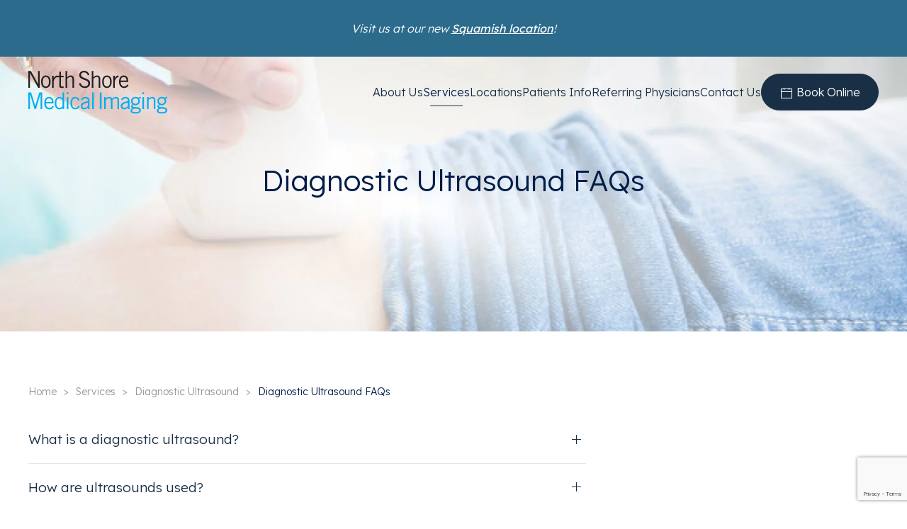

--- FILE ---
content_type: text/html; charset=UTF-8
request_url: https://www.nsmi.ca/services/diagnostic-ultrasound/diagnostic-ultrasound-faqs/
body_size: 10536
content:
<!DOCTYPE html>
<html lang="en-US">
    <head>
        <meta charset="UTF-8">
        <meta name="viewport" content="width=device-width, initial-scale=1">
        <link rel="icon" href="/wp-content/themes/yootheme-child/images/favicon.png" sizes="any">
                <link rel="apple-touch-icon" href="/wp-content/themes/yootheme-child/images/apple-touch-icon.png">
                <meta name='robots' content='index, follow, max-image-preview:large, max-snippet:-1, max-video-preview:-1' />
	<style>img:is([sizes="auto" i], [sizes^="auto," i]) { contain-intrinsic-size: 3000px 1500px }</style>
	
	<!-- This site is optimized with the Yoast SEO plugin v26.7 - https://yoast.com/wordpress/plugins/seo/ -->
	<title>Diagnostic Ultrasound FAQs | NSMI</title>
	<meta name="description" content="Common questions about diagnostic ultrasound." />
	<link rel="canonical" href="https://www.nsmi.ca/services/diagnostic-ultrasound/diagnostic-ultrasound-faqs/" />
	<meta property="og:locale" content="en_US" />
	<meta property="og:type" content="article" />
	<meta property="og:title" content="Diagnostic Ultrasound FAQs | NSMI" />
	<meta property="og:description" content="Common questions about diagnostic ultrasound." />
	<meta property="og:url" content="https://www.nsmi.ca/services/diagnostic-ultrasound/diagnostic-ultrasound-faqs/" />
	<meta property="og:site_name" content="North Shore Medical Imaging" />
	<meta property="article:modified_time" content="2022-03-31T17:42:32+00:00" />
	<meta name="twitter:label1" content="Est. reading time" />
	<meta name="twitter:data1" content="1 minute" />
	<script type="application/ld+json" class="yoast-schema-graph">{"@context":"https://schema.org","@graph":[{"@type":"WebPage","@id":"https://www.nsmi.ca/services/diagnostic-ultrasound/diagnostic-ultrasound-faqs/","url":"https://www.nsmi.ca/services/diagnostic-ultrasound/diagnostic-ultrasound-faqs/","name":"Diagnostic Ultrasound FAQs | NSMI","isPartOf":{"@id":"https://www.nsmi.ca/#website"},"datePublished":"2021-11-05T20:55:59+00:00","dateModified":"2022-03-31T17:42:32+00:00","description":"Common questions about diagnostic ultrasound.","breadcrumb":{"@id":"https://www.nsmi.ca/services/diagnostic-ultrasound/diagnostic-ultrasound-faqs/#breadcrumb"},"inLanguage":"en-US","potentialAction":[{"@type":"ReadAction","target":["https://www.nsmi.ca/services/diagnostic-ultrasound/diagnostic-ultrasound-faqs/"]}]},{"@type":"BreadcrumbList","@id":"https://www.nsmi.ca/services/diagnostic-ultrasound/diagnostic-ultrasound-faqs/#breadcrumb","itemListElement":[{"@type":"ListItem","position":1,"name":"Home","item":"https://www.nsmi.ca/"},{"@type":"ListItem","position":2,"name":"Services","item":"https://www.nsmi.ca/services/"},{"@type":"ListItem","position":3,"name":"Diagnostic Ultrasound","item":"https://www.nsmi.ca/services/diagnostic-ultrasound/"},{"@type":"ListItem","position":4,"name":"Diagnostic Ultrasound FAQs"}]},{"@type":"WebSite","@id":"https://www.nsmi.ca/#website","url":"https://www.nsmi.ca/","name":"North Shore Medical Imaging","description":"","publisher":{"@id":"https://www.nsmi.ca/#organization"},"potentialAction":[{"@type":"SearchAction","target":{"@type":"EntryPoint","urlTemplate":"https://www.nsmi.ca/?s={search_term_string}"},"query-input":{"@type":"PropertyValueSpecification","valueRequired":true,"valueName":"search_term_string"}}],"inLanguage":"en-US"},{"@type":"Organization","@id":"https://www.nsmi.ca/#organization","name":"North Shore Medical Imaging","url":"https://www.nsmi.ca/","logo":{"@type":"ImageObject","inLanguage":"en-US","@id":"https://www.nsmi.ca/#/schema/logo/image/","url":"https://northshoremstg.wpengine.com/wp-content/uploads/2022/01/logo.svg","contentUrl":"https://northshoremstg.wpengine.com/wp-content/uploads/2022/01/logo.svg","width":1,"height":1,"caption":"North Shore Medical Imaging"},"image":{"@id":"https://www.nsmi.ca/#/schema/logo/image/"}}]}</script>
	<!-- / Yoast SEO plugin. -->


<script type="text/javascript">
/* <![CDATA[ */
window._wpemojiSettings = {"baseUrl":"https:\/\/s.w.org\/images\/core\/emoji\/16.0.1\/72x72\/","ext":".png","svgUrl":"https:\/\/s.w.org\/images\/core\/emoji\/16.0.1\/svg\/","svgExt":".svg","source":{"concatemoji":"https:\/\/www.nsmi.ca\/wp-includes\/js\/wp-emoji-release.min.js?ver=19a584ebfdd246fa6a3f005f345eac25"}};
/*! This file is auto-generated */
!function(s,n){var o,i,e;function c(e){try{var t={supportTests:e,timestamp:(new Date).valueOf()};sessionStorage.setItem(o,JSON.stringify(t))}catch(e){}}function p(e,t,n){e.clearRect(0,0,e.canvas.width,e.canvas.height),e.fillText(t,0,0);var t=new Uint32Array(e.getImageData(0,0,e.canvas.width,e.canvas.height).data),a=(e.clearRect(0,0,e.canvas.width,e.canvas.height),e.fillText(n,0,0),new Uint32Array(e.getImageData(0,0,e.canvas.width,e.canvas.height).data));return t.every(function(e,t){return e===a[t]})}function u(e,t){e.clearRect(0,0,e.canvas.width,e.canvas.height),e.fillText(t,0,0);for(var n=e.getImageData(16,16,1,1),a=0;a<n.data.length;a++)if(0!==n.data[a])return!1;return!0}function f(e,t,n,a){switch(t){case"flag":return n(e,"\ud83c\udff3\ufe0f\u200d\u26a7\ufe0f","\ud83c\udff3\ufe0f\u200b\u26a7\ufe0f")?!1:!n(e,"\ud83c\udde8\ud83c\uddf6","\ud83c\udde8\u200b\ud83c\uddf6")&&!n(e,"\ud83c\udff4\udb40\udc67\udb40\udc62\udb40\udc65\udb40\udc6e\udb40\udc67\udb40\udc7f","\ud83c\udff4\u200b\udb40\udc67\u200b\udb40\udc62\u200b\udb40\udc65\u200b\udb40\udc6e\u200b\udb40\udc67\u200b\udb40\udc7f");case"emoji":return!a(e,"\ud83e\udedf")}return!1}function g(e,t,n,a){var r="undefined"!=typeof WorkerGlobalScope&&self instanceof WorkerGlobalScope?new OffscreenCanvas(300,150):s.createElement("canvas"),o=r.getContext("2d",{willReadFrequently:!0}),i=(o.textBaseline="top",o.font="600 32px Arial",{});return e.forEach(function(e){i[e]=t(o,e,n,a)}),i}function t(e){var t=s.createElement("script");t.src=e,t.defer=!0,s.head.appendChild(t)}"undefined"!=typeof Promise&&(o="wpEmojiSettingsSupports",i=["flag","emoji"],n.supports={everything:!0,everythingExceptFlag:!0},e=new Promise(function(e){s.addEventListener("DOMContentLoaded",e,{once:!0})}),new Promise(function(t){var n=function(){try{var e=JSON.parse(sessionStorage.getItem(o));if("object"==typeof e&&"number"==typeof e.timestamp&&(new Date).valueOf()<e.timestamp+604800&&"object"==typeof e.supportTests)return e.supportTests}catch(e){}return null}();if(!n){if("undefined"!=typeof Worker&&"undefined"!=typeof OffscreenCanvas&&"undefined"!=typeof URL&&URL.createObjectURL&&"undefined"!=typeof Blob)try{var e="postMessage("+g.toString()+"("+[JSON.stringify(i),f.toString(),p.toString(),u.toString()].join(",")+"));",a=new Blob([e],{type:"text/javascript"}),r=new Worker(URL.createObjectURL(a),{name:"wpTestEmojiSupports"});return void(r.onmessage=function(e){c(n=e.data),r.terminate(),t(n)})}catch(e){}c(n=g(i,f,p,u))}t(n)}).then(function(e){for(var t in e)n.supports[t]=e[t],n.supports.everything=n.supports.everything&&n.supports[t],"flag"!==t&&(n.supports.everythingExceptFlag=n.supports.everythingExceptFlag&&n.supports[t]);n.supports.everythingExceptFlag=n.supports.everythingExceptFlag&&!n.supports.flag,n.DOMReady=!1,n.readyCallback=function(){n.DOMReady=!0}}).then(function(){return e}).then(function(){var e;n.supports.everything||(n.readyCallback(),(e=n.source||{}).concatemoji?t(e.concatemoji):e.wpemoji&&e.twemoji&&(t(e.twemoji),t(e.wpemoji)))}))}((window,document),window._wpemojiSettings);
/* ]]> */
</script>
<style id='wp-emoji-styles-inline-css' type='text/css'>

	img.wp-smiley, img.emoji {
		display: inline !important;
		border: none !important;
		box-shadow: none !important;
		height: 1em !important;
		width: 1em !important;
		margin: 0 0.07em !important;
		vertical-align: -0.1em !important;
		background: none !important;
		padding: 0 !important;
	}
</style>
<link rel='stylesheet' id='wp-block-library-css' href='https://www.nsmi.ca/wp-includes/css/dist/block-library/style.min.css?ver=19a584ebfdd246fa6a3f005f345eac25' type='text/css' media='all' />
<style id='classic-theme-styles-inline-css' type='text/css'>
/*! This file is auto-generated */
.wp-block-button__link{color:#fff;background-color:#32373c;border-radius:9999px;box-shadow:none;text-decoration:none;padding:calc(.667em + 2px) calc(1.333em + 2px);font-size:1.125em}.wp-block-file__button{background:#32373c;color:#fff;text-decoration:none}
</style>
<style id='global-styles-inline-css' type='text/css'>
:root{--wp--preset--aspect-ratio--square: 1;--wp--preset--aspect-ratio--4-3: 4/3;--wp--preset--aspect-ratio--3-4: 3/4;--wp--preset--aspect-ratio--3-2: 3/2;--wp--preset--aspect-ratio--2-3: 2/3;--wp--preset--aspect-ratio--16-9: 16/9;--wp--preset--aspect-ratio--9-16: 9/16;--wp--preset--color--black: #000000;--wp--preset--color--cyan-bluish-gray: #abb8c3;--wp--preset--color--white: #ffffff;--wp--preset--color--pale-pink: #f78da7;--wp--preset--color--vivid-red: #cf2e2e;--wp--preset--color--luminous-vivid-orange: #ff6900;--wp--preset--color--luminous-vivid-amber: #fcb900;--wp--preset--color--light-green-cyan: #7bdcb5;--wp--preset--color--vivid-green-cyan: #00d084;--wp--preset--color--pale-cyan-blue: #8ed1fc;--wp--preset--color--vivid-cyan-blue: #0693e3;--wp--preset--color--vivid-purple: #9b51e0;--wp--preset--gradient--vivid-cyan-blue-to-vivid-purple: linear-gradient(135deg,rgba(6,147,227,1) 0%,rgb(155,81,224) 100%);--wp--preset--gradient--light-green-cyan-to-vivid-green-cyan: linear-gradient(135deg,rgb(122,220,180) 0%,rgb(0,208,130) 100%);--wp--preset--gradient--luminous-vivid-amber-to-luminous-vivid-orange: linear-gradient(135deg,rgba(252,185,0,1) 0%,rgba(255,105,0,1) 100%);--wp--preset--gradient--luminous-vivid-orange-to-vivid-red: linear-gradient(135deg,rgba(255,105,0,1) 0%,rgb(207,46,46) 100%);--wp--preset--gradient--very-light-gray-to-cyan-bluish-gray: linear-gradient(135deg,rgb(238,238,238) 0%,rgb(169,184,195) 100%);--wp--preset--gradient--cool-to-warm-spectrum: linear-gradient(135deg,rgb(74,234,220) 0%,rgb(151,120,209) 20%,rgb(207,42,186) 40%,rgb(238,44,130) 60%,rgb(251,105,98) 80%,rgb(254,248,76) 100%);--wp--preset--gradient--blush-light-purple: linear-gradient(135deg,rgb(255,206,236) 0%,rgb(152,150,240) 100%);--wp--preset--gradient--blush-bordeaux: linear-gradient(135deg,rgb(254,205,165) 0%,rgb(254,45,45) 50%,rgb(107,0,62) 100%);--wp--preset--gradient--luminous-dusk: linear-gradient(135deg,rgb(255,203,112) 0%,rgb(199,81,192) 50%,rgb(65,88,208) 100%);--wp--preset--gradient--pale-ocean: linear-gradient(135deg,rgb(255,245,203) 0%,rgb(182,227,212) 50%,rgb(51,167,181) 100%);--wp--preset--gradient--electric-grass: linear-gradient(135deg,rgb(202,248,128) 0%,rgb(113,206,126) 100%);--wp--preset--gradient--midnight: linear-gradient(135deg,rgb(2,3,129) 0%,rgb(40,116,252) 100%);--wp--preset--font-size--small: 13px;--wp--preset--font-size--medium: 20px;--wp--preset--font-size--large: 36px;--wp--preset--font-size--x-large: 42px;--wp--preset--spacing--20: 0.44rem;--wp--preset--spacing--30: 0.67rem;--wp--preset--spacing--40: 1rem;--wp--preset--spacing--50: 1.5rem;--wp--preset--spacing--60: 2.25rem;--wp--preset--spacing--70: 3.38rem;--wp--preset--spacing--80: 5.06rem;--wp--preset--shadow--natural: 6px 6px 9px rgba(0, 0, 0, 0.2);--wp--preset--shadow--deep: 12px 12px 50px rgba(0, 0, 0, 0.4);--wp--preset--shadow--sharp: 6px 6px 0px rgba(0, 0, 0, 0.2);--wp--preset--shadow--outlined: 6px 6px 0px -3px rgba(255, 255, 255, 1), 6px 6px rgba(0, 0, 0, 1);--wp--preset--shadow--crisp: 6px 6px 0px rgba(0, 0, 0, 1);}:where(.is-layout-flex){gap: 0.5em;}:where(.is-layout-grid){gap: 0.5em;}body .is-layout-flex{display: flex;}.is-layout-flex{flex-wrap: wrap;align-items: center;}.is-layout-flex > :is(*, div){margin: 0;}body .is-layout-grid{display: grid;}.is-layout-grid > :is(*, div){margin: 0;}:where(.wp-block-columns.is-layout-flex){gap: 2em;}:where(.wp-block-columns.is-layout-grid){gap: 2em;}:where(.wp-block-post-template.is-layout-flex){gap: 1.25em;}:where(.wp-block-post-template.is-layout-grid){gap: 1.25em;}.has-black-color{color: var(--wp--preset--color--black) !important;}.has-cyan-bluish-gray-color{color: var(--wp--preset--color--cyan-bluish-gray) !important;}.has-white-color{color: var(--wp--preset--color--white) !important;}.has-pale-pink-color{color: var(--wp--preset--color--pale-pink) !important;}.has-vivid-red-color{color: var(--wp--preset--color--vivid-red) !important;}.has-luminous-vivid-orange-color{color: var(--wp--preset--color--luminous-vivid-orange) !important;}.has-luminous-vivid-amber-color{color: var(--wp--preset--color--luminous-vivid-amber) !important;}.has-light-green-cyan-color{color: var(--wp--preset--color--light-green-cyan) !important;}.has-vivid-green-cyan-color{color: var(--wp--preset--color--vivid-green-cyan) !important;}.has-pale-cyan-blue-color{color: var(--wp--preset--color--pale-cyan-blue) !important;}.has-vivid-cyan-blue-color{color: var(--wp--preset--color--vivid-cyan-blue) !important;}.has-vivid-purple-color{color: var(--wp--preset--color--vivid-purple) !important;}.has-black-background-color{background-color: var(--wp--preset--color--black) !important;}.has-cyan-bluish-gray-background-color{background-color: var(--wp--preset--color--cyan-bluish-gray) !important;}.has-white-background-color{background-color: var(--wp--preset--color--white) !important;}.has-pale-pink-background-color{background-color: var(--wp--preset--color--pale-pink) !important;}.has-vivid-red-background-color{background-color: var(--wp--preset--color--vivid-red) !important;}.has-luminous-vivid-orange-background-color{background-color: var(--wp--preset--color--luminous-vivid-orange) !important;}.has-luminous-vivid-amber-background-color{background-color: var(--wp--preset--color--luminous-vivid-amber) !important;}.has-light-green-cyan-background-color{background-color: var(--wp--preset--color--light-green-cyan) !important;}.has-vivid-green-cyan-background-color{background-color: var(--wp--preset--color--vivid-green-cyan) !important;}.has-pale-cyan-blue-background-color{background-color: var(--wp--preset--color--pale-cyan-blue) !important;}.has-vivid-cyan-blue-background-color{background-color: var(--wp--preset--color--vivid-cyan-blue) !important;}.has-vivid-purple-background-color{background-color: var(--wp--preset--color--vivid-purple) !important;}.has-black-border-color{border-color: var(--wp--preset--color--black) !important;}.has-cyan-bluish-gray-border-color{border-color: var(--wp--preset--color--cyan-bluish-gray) !important;}.has-white-border-color{border-color: var(--wp--preset--color--white) !important;}.has-pale-pink-border-color{border-color: var(--wp--preset--color--pale-pink) !important;}.has-vivid-red-border-color{border-color: var(--wp--preset--color--vivid-red) !important;}.has-luminous-vivid-orange-border-color{border-color: var(--wp--preset--color--luminous-vivid-orange) !important;}.has-luminous-vivid-amber-border-color{border-color: var(--wp--preset--color--luminous-vivid-amber) !important;}.has-light-green-cyan-border-color{border-color: var(--wp--preset--color--light-green-cyan) !important;}.has-vivid-green-cyan-border-color{border-color: var(--wp--preset--color--vivid-green-cyan) !important;}.has-pale-cyan-blue-border-color{border-color: var(--wp--preset--color--pale-cyan-blue) !important;}.has-vivid-cyan-blue-border-color{border-color: var(--wp--preset--color--vivid-cyan-blue) !important;}.has-vivid-purple-border-color{border-color: var(--wp--preset--color--vivid-purple) !important;}.has-vivid-cyan-blue-to-vivid-purple-gradient-background{background: var(--wp--preset--gradient--vivid-cyan-blue-to-vivid-purple) !important;}.has-light-green-cyan-to-vivid-green-cyan-gradient-background{background: var(--wp--preset--gradient--light-green-cyan-to-vivid-green-cyan) !important;}.has-luminous-vivid-amber-to-luminous-vivid-orange-gradient-background{background: var(--wp--preset--gradient--luminous-vivid-amber-to-luminous-vivid-orange) !important;}.has-luminous-vivid-orange-to-vivid-red-gradient-background{background: var(--wp--preset--gradient--luminous-vivid-orange-to-vivid-red) !important;}.has-very-light-gray-to-cyan-bluish-gray-gradient-background{background: var(--wp--preset--gradient--very-light-gray-to-cyan-bluish-gray) !important;}.has-cool-to-warm-spectrum-gradient-background{background: var(--wp--preset--gradient--cool-to-warm-spectrum) !important;}.has-blush-light-purple-gradient-background{background: var(--wp--preset--gradient--blush-light-purple) !important;}.has-blush-bordeaux-gradient-background{background: var(--wp--preset--gradient--blush-bordeaux) !important;}.has-luminous-dusk-gradient-background{background: var(--wp--preset--gradient--luminous-dusk) !important;}.has-pale-ocean-gradient-background{background: var(--wp--preset--gradient--pale-ocean) !important;}.has-electric-grass-gradient-background{background: var(--wp--preset--gradient--electric-grass) !important;}.has-midnight-gradient-background{background: var(--wp--preset--gradient--midnight) !important;}.has-small-font-size{font-size: var(--wp--preset--font-size--small) !important;}.has-medium-font-size{font-size: var(--wp--preset--font-size--medium) !important;}.has-large-font-size{font-size: var(--wp--preset--font-size--large) !important;}.has-x-large-font-size{font-size: var(--wp--preset--font-size--x-large) !important;}
:where(.wp-block-post-template.is-layout-flex){gap: 1.25em;}:where(.wp-block-post-template.is-layout-grid){gap: 1.25em;}
:where(.wp-block-columns.is-layout-flex){gap: 2em;}:where(.wp-block-columns.is-layout-grid){gap: 2em;}
:root :where(.wp-block-pullquote){font-size: 1.5em;line-height: 1.6;}
</style>
<link rel='stylesheet' id='contact-form-7-css' href='https://www.nsmi.ca/wp-content/plugins/contact-form-7/includes/css/styles.css?ver=6.1.4' type='text/css' media='all' />
<link href="https://www.nsmi.ca/wp-content/themes/yootheme-child/css/theme.1.css?ver=1725045256" rel="stylesheet">
<link href="https://www.nsmi.ca/wp-content/themes/yootheme/css/theme.update.css?ver=4.0.7" rel="stylesheet">
<link href="https://www.nsmi.ca/wp-content/themes/yootheme-child/css/custom.css?ver=4.0.7" rel="stylesheet">
<script type="text/javascript" src="https://www.nsmi.ca/wp-includes/js/jquery/jquery.min.js?ver=3.7.1" id="jquery-core-js"></script>
<script type="text/javascript" src="https://www.nsmi.ca/wp-includes/js/jquery/jquery-migrate.min.js?ver=3.4.1" id="jquery-migrate-js"></script>
<link rel="https://api.w.org/" href="https://www.nsmi.ca/wp-json/" /><link rel="alternate" title="JSON" type="application/json" href="https://www.nsmi.ca/wp-json/wp/v2/pages/3158" /><link rel="EditURI" type="application/rsd+xml" title="RSD" href="https://www.nsmi.ca/xmlrpc.php?rsd" />
<link rel='shortlink' href='https://www.nsmi.ca/?p=3158' />
<link rel="alternate" title="oEmbed (JSON)" type="application/json+oembed" href="https://www.nsmi.ca/wp-json/oembed/1.0/embed?url=https%3A%2F%2Fwww.nsmi.ca%2Fservices%2Fdiagnostic-ultrasound%2Fdiagnostic-ultrasound-faqs%2F" />
<link rel="alternate" title="oEmbed (XML)" type="text/xml+oembed" href="https://www.nsmi.ca/wp-json/oembed/1.0/embed?url=https%3A%2F%2Fwww.nsmi.ca%2Fservices%2Fdiagnostic-ultrasound%2Fdiagnostic-ultrasound-faqs%2F&#038;format=xml" />
    <!-- Google Tag Manager -->
    <script>(function(w,d,s,l,i){w[l]=w[l]||[];w[l].push({'gtm.start':
    new Date().getTime(),event:'gtm.js'});var f=d.getElementsByTagName(s)[0],
    j=d.createElement(s),dl=l!='dataLayer'?'&l='+l:'';j.async=true;j.src=
    'https://www.googletagmanager.com/gtm.js?id='+i+dl;f.parentNode.insertBefore(j,f);
    })(window,document,'script','dataLayer','GTM-5D5GT2Q');</script>
    <!-- End Google Tag Manager -->
    <script src="https://www.nsmi.ca/wp-content/themes/yootheme/vendor/assets/uikit/dist/js/uikit.min.js?ver=4.0.7"></script>
<script src="https://www.nsmi.ca/wp-content/themes/yootheme/vendor/assets/uikit/dist/js/uikit-icons.min.js?ver=4.0.7"></script>
<script src="https://www.nsmi.ca/wp-content/themes/yootheme/js/theme.js?ver=4.0.7"></script>
<script>window.yootheme = window.yootheme || {}; var $theme = yootheme.theme = {"i18n":{"close":{"label":"Close"},"totop":{"label":"Back to top"},"marker":{"label":"Open"},"navbarToggleIcon":{"label":"Open menu"},"paginationPrevious":{"label":"Previous page"},"paginationNext":{"label":"Next page"},"searchIcon":{"toggle":"Open Search","submit":"Submit Search"},"slider":{"next":"Next slide","previous":"Previous slide","slideX":"Slide %s","slideLabel":"%s of %s"},"slideshow":{"next":"Next slide","previous":"Previous slide","slideX":"Slide %s","slideLabel":"%s of %s"},"lightboxPanel":{"next":"Next slide","previous":"Previous slide","slideLabel":"%s of %s","close":"Close"}}};</script>
<script src="https://www.nsmi.ca/wp-content/themes/yootheme-child/js/custom.js?ver=4.0.7"></script>
    </head>
    <body class="wp-singular page-template-default page page-id-3158 page-child parent-pageid-3108 wp-theme-yootheme wp-child-theme-yootheme-child ">
        
        <div class="uk-hidden-visually uk-notification uk-notification-top-left uk-width-auto">
            <div class="uk-notification-message">
                <a href="#tm-main">Skip to main content</a>
            </div>
        </div>
    
        
        
        <div class="tm-page">

                        


<header class="tm-header-mobile uk-hidden@m">


    
        <div class="uk-navbar-container">

            <div class="uk-container uk-container-expand">
                <nav class="uk-navbar" uk-navbar="{&quot;container&quot;:&quot;.tm-header-mobile&quot;}">

                                        <div class="uk-navbar-left">

                                                    <a href="https://www.nsmi.ca/" aria-label="Back to home" class="uk-logo uk-navbar-item">
    <img alt loading="eager" width="254" src="/wp-content/themes/yootheme-child/images/logo-mobile.svg"></a>                        
                        
                    </div>
                    
                    
                                        <div class="uk-navbar-right">

                                                                            
                        <a uk-toggle href="#tm-dialog-mobile" class="uk-navbar-toggle uk-navbar-toggle-animate">

        
        <div uk-navbar-toggle-icon></div>

        
    </a>
                    </div>
                    
                </nav>
            </div>

        </div>

    



    
    
        <div id="tm-dialog-mobile" class="uk-dropbar uk-dropbar-top" uk-drop="{&quot;clsDrop&quot;:&quot;uk-dropbar&quot;,&quot;flip&quot;:&quot;false&quot;,&quot;container&quot;:&quot;.tm-header-mobile&quot;,&quot;target-y&quot;:&quot;.tm-header-mobile .uk-navbar-container&quot;,&quot;mode&quot;:&quot;click&quot;,&quot;target-x&quot;:&quot;.tm-header-mobile .uk-navbar-container&quot;,&quot;stretch&quot;:true,&quot;bgScroll&quot;:&quot;false&quot;,&quot;animation&quot;:&quot;reveal-top&quot;,&quot;animateOut&quot;:true,&quot;duration&quot;:300,&quot;toggle&quot;:&quot;false&quot;}">

        <div class="tm-height-min-1-1 uk-flex uk-flex-column">

                        <div class="uk-margin-auto-bottom">
                
<div class="uk-grid uk-child-width-1-1">    <div>
<div class="uk-panel widget widget_custom_html" id="custom_html-11">

    
    <div class="textwidget custom-html-widget"><ul uk-accordion>
<li>
<a class="uk-accordion-title" href="#">About Us</a>
<div class="uk-accordion-content uk-text-small">
<p><a href="/about-us/our-team/">Our Team</a></p>
<p><a href="/about-us/our-radiologists/">Our Radiologists</a>
</p>
</div>
</li>
	<li>
<a class="uk-accordion-title" href="#">Services</a>
<div class="uk-accordion-content uk-text-small">
<p><a href="/services/mri/">MRI</a></p>
<p><a href="/services/digital-x-ray/">Digital X-ray</a></p>
<p><a href="/services/digital-mammography/">Digital Mammography</a></p>
<p><a href="/services/bone-density-scan/">Bone Density Scan</a></p>
<p><a href="/services/diagnostic-ultrasound/">Diagnostic Ultrasound</a></p>
<p><a href="/services/prenatal-ultrasound/">Prenatal Ultrasound</a></p>
<p><a href="/services/nuchal-translucency/">Nuchal Translucency</a></p>
</div>
</li>
	<li>
<a class="uk-accordion-title" href="#">Locations</a>
<div class="uk-accordion-content uk-text-small">
<p><a href="/locations/north-vancouver/">North Vancouver</a></p>
<p><a href="/locations/west-vancouver/">West Vancouver</a></p>
<p><a href="/locations/squamish/">Squamish</a></p>
</div>
</li>
	<li>
<a class="uk-accordion-title" href="#">Patient Info</a>
<div class="uk-accordion-content uk-text-small">
<p><a href="/patients-info/how-to-book-online/">How to Book Online</a></p>
<p><a href="/patients-info/how-to-book-an-appointment/">How to Book  by Phone</a></p>
<p><a href="/patients-info/exam-preparation-instructions/">Exam Preparation Instructions</a></p>
</div>
</li>
	<li>
<a class="uk-accordion-title" href="#">Referring Physicians</a>
<div class="uk-accordion-content uk-text-small">
<p><a href="/referring-physicians/pacs-access/">PACS Access</a></p>
<p><a href="/referring-physicians/requisition-forms/">Requisition Forms</a></p>
</div>
</li>
	<li>
<a class="uk-accordion-title" href="#">Contact Us</a>
<div class="uk-accordion-content uk-text-small">
	<p><a href="/contact-us">Contact Us</a></p>
<p><a href="/contact-us/careers/">Career Opportunities</a></p>
</div>
</li>
</ul></div>
</div>
</div></div>            </div>
            
            
        </div>

    </div>
    

</header>



<div class="tm-toolbar tm-toolbar-default uk-visible@m">
    <div class="uk-container uk-flex uk-flex-middle">

                <div>
            <div class="uk-grid-medium uk-child-width-auto uk-flex-middle" uk-grid="margin: uk-margin-small-top">

                                <div>
<div class="uk-panel widget widget_custom_html" id="custom_html-17">

    
    <div class="textwidget custom-html-widget"><p style="
					margin: 1rem;
					font-size: 1rem;
					font-style: italic;
					
					">
	Visit us at our new <strong><a href="/locations/squamish/">Squamish location</a></strong>!
</p></div>
</div>
</div>                
                
            </div>
        </div>
        
        
    </div>
</div>

<header class="tm-header uk-visible@m" uk-header>



    
        <div class="uk-navbar-container">

            <div class="uk-container">
                <nav class="uk-navbar" uk-navbar="{&quot;align&quot;:&quot;left&quot;,&quot;container&quot;:&quot;.tm-header&quot;,&quot;boundary&quot;:&quot;.tm-header .uk-navbar-container&quot;}">

                                        <div class="uk-navbar-left">

                                                    <a href="https://www.nsmi.ca/" aria-label="Back to home" class="uk-logo uk-navbar-item">
    <img alt loading="eager" width="196" height="61" src="/wp-content/themes/yootheme-child/images/logo.svg"></a>                        
                        
                        
                    </div>
                    
                    
                                        <div class="uk-navbar-right">

                                                    
<ul class="uk-navbar-nav">
    
	<li class="menu-item menu-item-type-post_type menu-item-object-page menu-item-has-children uk-parent"><a href="https://www.nsmi.ca/about-us/"> About Us</a>
	<div class="uk-navbar-dropdown"><div><ul class="uk-nav uk-navbar-dropdown-nav">

		<li class="menu-item menu-item-type-post_type menu-item-object-page"><a href="https://www.nsmi.ca/about-us/our-team/"> Our Team</a></li>
		<li class="menu-item menu-item-type-post_type_archive menu-item-object-team"><a href="https://www.nsmi.ca/about-us/our-radiologists/"> Our Radiologists</a></li></ul></div></div></li>
	<li class="menu-item menu-item-type-post_type menu-item-object-page current-page-ancestor current-menu-ancestor current_page_ancestor menu-item-has-children uk-active uk-parent"><a href="https://www.nsmi.ca/services/"> Services</a>
	<div class="uk-navbar-dropdown" pos="bottom-left" stretch="x" boundary=".tm-header .uk-navbar"><div class="uk-drop-grid uk-child-width-1-3" uk-grid><div><ul class="uk-nav uk-navbar-dropdown-nav">

		<li class="menu-item menu-item-type-post_type menu-item-object-page menu-item-has-children uk-parent"><a href="https://www.nsmi.ca/services/mri/"> MRI</a>
		<ul class="uk-nav-sub">

			<li class="menu-item menu-item-type-post_type menu-item-object-page"><a href="https://www.nsmi.ca/services/mri/your-appointment/"> Your MRI Appointment</a></li></ul></li>
		<li class="menu-item menu-item-type-post_type menu-item-object-page menu-item-has-children uk-parent"><a href="https://www.nsmi.ca/services/digital-x-ray/"> Digital X-Ray</a>
		<ul class="uk-nav-sub">

			<li class="menu-item menu-item-type-post_type menu-item-object-page"><a href="https://www.nsmi.ca/services/digital-x-ray/your-appointment/"> Your Digital X-Ray Appointment</a></li>
			<li class="menu-item menu-item-type-post_type menu-item-object-page"><a href="https://www.nsmi.ca/services/digital-x-ray/digital-x-ray-faqs/"> Digital X-ray FAQs</a></li></ul></li>
		<li class="menu-item menu-item-type-post_type menu-item-object-page menu-item-has-children uk-parent"><a href="https://www.nsmi.ca/services/digital-mammography/"> Digital Mammography</a>
		<ul class="uk-nav-sub">

			<li class="menu-item menu-item-type-post_type menu-item-object-page"><a href="https://www.nsmi.ca/services/digital-mammography/your-appointment/"> Your Digital Mammography Appointment</a></li>
			<li class="menu-item menu-item-type-post_type menu-item-object-page"><a href="https://www.nsmi.ca/services/digital-mammography/digital-mammography-faqs/"> Digital Mammography FAQs</a></li></ul></li></ul></div><div><ul class="uk-nav uk-navbar-dropdown-nav">

		<li class="menu-item menu-item-type-post_type menu-item-object-page menu-item-has-children uk-parent"><a href="https://www.nsmi.ca/services/bone-density-scan/"> Bone Density Scan</a>
		<ul class="uk-nav-sub">

			<li class="menu-item menu-item-type-post_type menu-item-object-page"><a href="https://www.nsmi.ca/services/bone-density-scan/your-appointment/"> Your Bone Density Scan Appointment</a></li>
			<li class="menu-item menu-item-type-post_type menu-item-object-page"><a href="https://www.nsmi.ca/services/bone-density-scan/bone-density-scan-faqs/"> Bone Density Scan FAQs</a></li></ul></li>
		<li class="menu-item menu-item-type-post_type menu-item-object-page current-page-ancestor current-menu-ancestor current-menu-parent current-page-parent current_page_parent current_page_ancestor menu-item-has-children uk-active uk-parent"><a href="https://www.nsmi.ca/services/diagnostic-ultrasound/"> Diagnostic Ultrasound</a>
		<ul class="uk-nav-sub">

			<li class="menu-item menu-item-type-post_type menu-item-object-page"><a href="https://www.nsmi.ca/services/diagnostic-ultrasound/your-appointment/"> Your Diagnostic Ultrasound Appointment</a></li>
			<li class="menu-item menu-item-type-post_type menu-item-object-page current-menu-item page_item page-item-3158 current_page_item uk-active"><a href="https://www.nsmi.ca/services/diagnostic-ultrasound/diagnostic-ultrasound-faqs/"> Diagnostic Ultrasound FAQs</a></li></ul></li></ul></div><div><ul class="uk-nav uk-navbar-dropdown-nav">

		<li class="menu-item menu-item-type-post_type menu-item-object-page menu-item-has-children uk-parent"><a href="https://www.nsmi.ca/services/prenatal-ultrasound/"> Prenatal Ultrasound</a>
		<ul class="uk-nav-sub">

			<li class="menu-item menu-item-type-post_type menu-item-object-page"><a href="https://www.nsmi.ca/services/prenatal-ultrasound/your-appointment/"> Your Prenatal Ultrasound Appointment</a></li>
			<li class="menu-item menu-item-type-post_type menu-item-object-page"><a href="https://www.nsmi.ca/services/prenatal-ultrasound/prenatal-ultrasound-faqs/"> Prenatal Ultrasound FAQs</a></li></ul></li>
		<li class="menu-item menu-item-type-post_type menu-item-object-page menu-item-has-children uk-parent"><a href="https://www.nsmi.ca/services/nuchal-translucency/"> Nuchal Translucency</a>
		<ul class="uk-nav-sub">

			<li class="menu-item menu-item-type-post_type menu-item-object-page"><a href="https://www.nsmi.ca/services/nuchal-translucency/your-appointment/"> Your Nuchal Translucency Appointment</a></li>
			<li class="menu-item menu-item-type-post_type menu-item-object-page"><a href="https://www.nsmi.ca/services/nuchal-translucency/nuchal-translucency-faqs/"> Nuchal Translucency FAQs</a></li></ul></li></ul></div></div></div></li>
	<li class="menu-item menu-item-type-post_type menu-item-object-page menu-item-has-children uk-parent"><a href="https://www.nsmi.ca/locations/"> Locations</a>
	<div class="uk-navbar-dropdown"><div><ul class="uk-nav uk-navbar-dropdown-nav">

		<li class="menu-item menu-item-type-post_type menu-item-object-page"><a href="https://www.nsmi.ca/locations/north-vancouver/"> North Vancouver</a></li>
		<li class="menu-item menu-item-type-post_type menu-item-object-page"><a href="https://www.nsmi.ca/locations/west-vancouver/"> West Vancouver</a></li>
		<li class="menu-item menu-item-type-post_type menu-item-object-page"><a href="https://www.nsmi.ca/locations/squamish/"> Squamish</a></li></ul></div></div></li>
	<li class="menu-item menu-item-type-post_type menu-item-object-page menu-item-has-children uk-parent"><a href="https://www.nsmi.ca/patients-info/"> Patients Info</a>
	<div class="uk-navbar-dropdown"><div><ul class="uk-nav uk-navbar-dropdown-nav">

		<li class="menu-item menu-item-type-post_type menu-item-object-page"><a href="https://www.nsmi.ca/patients-info/how-to-book-online/"> How to Book Online</a></li>
		<li class="menu-item menu-item-type-post_type menu-item-object-page"><a href="https://www.nsmi.ca/patients-info/how-to-book-an-appointment/"> How to Book by Phone</a></li>
		<li class="menu-item menu-item-type-post_type menu-item-object-page"><a href="https://www.nsmi.ca/patients-info/exam-preparation-instructions/"> Exam Preparation Instructions</a></li></ul></div></div></li>
	<li class="menu-item menu-item-type-post_type menu-item-object-page menu-item-has-children uk-parent"><a href="https://www.nsmi.ca/referring-physicians/"> Referring Physicians</a>
	<div class="uk-navbar-dropdown"><div><ul class="uk-nav uk-navbar-dropdown-nav">

		<li class="menu-item menu-item-type-post_type menu-item-object-page"><a href="https://www.nsmi.ca/referring-physicians/pacs-access/"> PACS Access</a></li>
		<li class="menu-item menu-item-type-post_type menu-item-object-page"><a href="https://www.nsmi.ca/referring-physicians/requisition-forms/"> Requisition Forms</a></li></ul></div></div></li>
	<li class="menu-item menu-item-type-post_type menu-item-object-page menu-item-has-children uk-parent"><a href="https://www.nsmi.ca/contact-us/"> Contact Us</a>
	<div class="uk-navbar-dropdown"><div><ul class="uk-nav uk-navbar-dropdown-nav">

		<li class="menu-item menu-item-type-custom menu-item-object-custom"><a href="tel:604-998-1113"> Call for MRI Appointment</a></li>
		<li class="menu-item menu-item-type-post_type menu-item-object-page"><a href="https://www.nsmi.ca/contact-us/careers/"> Career Opportunities</a></li></ul></div></div></li></ul>

<div class="uk-navbar-item widget widget_custom_html" id="custom_html-16">

    
    <div class="textwidget custom-html-widget"><div style="display: flex; flex-direction: column; gap: 0.5rem; margin-block: 1rem;">

	<a class="uk-button uk-button-secondary" style="padding-inline: 1rem;" target="_blank" rel="noopener noreferrer" href="https://booking.nsmi.ca">
		<span uk-icon="icon: calendar" class="uk-icon"></span>
		<span>Book Online</span>
	</a>

<!--	
	<a class="uk-button uk-button-secondary" style="padding-inline: 1rem;" href="tel:(604)987-9729">
		<span uk-icon="icon: receiver" class="uk-icon"></span>
		<span>Book by Phone</span>
	</a>
/-->
</div>
</div>
</div>
                        
                                                                            
                    </div>
                    
                </nav>
            </div>

        </div>

    







</header>

            
            
            <main id="tm-main" >

                <!-- Builder #page -->
<div class="section hero uk-section-default" tm-header-transparent="dark">
        <div data-src="/wp-content/uploads/2021/11/hero-diagnostic-ultrasound-01.jpg" data-sources="[{&quot;type&quot;:&quot;image\/webp&quot;,&quot;srcset&quot;:&quot;\/wp-content\/themes\/yootheme\/cache\/60\/hero-diagnostic-ultrasound-01-60466b43.webp 1920w&quot;,&quot;sizes&quot;:&quot;(max-aspect-ratio: 1920\/414) 464vh&quot;}]" uk-img class="uk-background-norepeat uk-background-cover uk-background-center-center uk-section uk-section-large">    
        
        
        
            
                                <div class="uk-container">                
                    
                    <div class="uk-grid tm-grid-expand uk-child-width-1-1 uk-grid-margin">
<div class="uk-width-1-1">
    
        
            
            
            
                
                    
<h1 class="uk-heading-medium uk-text-center">        Diagnostic Ultrasound FAQs    </h1>
                
            
        
    
</div></div>
                                </div>
                
            
        
        </div>
    
</div>
<div class="uk-section-default uk-section">
    
        
        
        
            
                                <div class="uk-container">                
                    
                    <div class="uk-grid tm-grid-expand uk-child-width-1-1 uk-grid-margin">
<div class="uk-width-1-1">
    
        
            
            
            
                
                    

<nav aria-label="Breadcrumb">
    <ul class="uk-breadcrumb uk-margin-remove-bottom" vocab="https://schema.org/" typeof="BreadcrumbList">
    
            <li property="itemListElement" typeof="ListItem">            <a href="https://www.nsmi.ca" property="item" typeof="WebPage"><span property="name">Home</span></a>
            <meta property="position" content="1">
            </li>    
            <li property="itemListElement" typeof="ListItem">            <a href="https://www.nsmi.ca/services/" property="item" typeof="WebPage"><span property="name">Services</span></a>
            <meta property="position" content="2">
            </li>    
            <li property="itemListElement" typeof="ListItem">            <a href="https://www.nsmi.ca/services/diagnostic-ultrasound/" property="item" typeof="WebPage"><span property="name">Diagnostic Ultrasound</span></a>
            <meta property="position" content="3">
            </li>    
            <li property="itemListElement" typeof="ListItem">            <span property="name">Diagnostic Ultrasound FAQs</span>            <meta property="position" content="4">
            </li>    
    </ul>
</nav>

                
            
        
    
</div></div><div class="uk-grid tm-grid-expand uk-grid-margin" uk-grid>
<div class="uk-width-2-3@m">
    
        
            
            
            
                
                    
<div uk-accordion="multiple: 1; collapsible: true;">
        
<div class="el-item">
    <a class="el-title uk-accordion-title" href>What is a diagnostic ultrasound?</a>

    <div class="uk-accordion-content">
    
                <div class="el-content uk-panel">Diagnostic ultrasounds are also known as ultrasound imaging, ultrasound scanning or sonography. During this non-invasive procedure, high-frequency sound waves are used to produce pictures of various parts of your body. Ultrasounds are different from X-rays in that they do not use radiation, and in that ultrasound images can be viewed in real time. Ultrasounds can also capture movement, such as showing blood flowing through blood vessels or the movement of internal organs.</div>                
    
    </div>
</div>        
<div class="el-item">
    <a class="el-title uk-accordion-title" href>How are ultrasounds used?</a>

    <div class="uk-accordion-content">
    
                <div class="el-content uk-panel"><p>Doctors use ultrasound results to diagnose conditions that are the root cause of symptoms such as pain, swelling and infection. They’re also used to:</p>
<ul>
<li>help conduct needle biopsies or other procedures</li>
<li>obtain images of the breast and guide breast cancer biopsies</li>
<li>diagnose heart conditions and evaluate the damage caused by a heart attack</li>
</ul>
</div>                
    
    </div>
</div>        
<div class="el-item">
    <a class="el-title uk-accordion-title" href>What can I expect during an ultrasound exam?</a>

    <div class="uk-accordion-content">
    
                <div class="el-content uk-panel">An ultrasound exam is usually quick and painless. A technologist will position you on the exam table and then apply a warm, water-based gel to your skin around the area that is being examined. The technologist will move a handheld device called a transducer over the specific area of your body to capture the images.</div>                
    
    </div>
</div>    
</div>

                
            
        
    
</div>
<div class="uk-width-1-3@m">
    
        
            
            
            
                
                    
                
            
        
    
</div></div>
                                </div>
                
            
        
    
</div>        
            </main>

            
                        <footer>
                <!-- Builder #footer -->
<div class="section footer uk-section-primary uk-section uk-section-large">
    
        
        
        
            
                                <div class="uk-container">                
                    
                    <div class="uk-grid tm-grid-expand uk-grid-column-large uk-grid-margin" uk-grid>
<div class="uk-width-1-1@s uk-width-1-2@m">
    
        
            
            
            
                
                    
<div class="uk-margin">
        <img src="/wp-content/uploads/2021/11/logo-footer.svg" width="466" height="40" class="el-image" alt loading="lazy">    
    
</div>
<div class="uk-panel uk-text-small uk-margin uk-width-large"><p>We serve all of British Columbia including North Vancouver, West Vancouver, the Sea-to-Sky Corridor, Sunshine Coast, Burnaby, Vancouver, Richmond, Surrey and New Westminster.</p></div>
                
            
        
    
</div>
<div class="uk-width-1-2@s uk-width-1-4@m">
    
        
            
            
            
                
                    
<h2 class="uk-h4 uk-margin-remove-bottom">        Clinic    </h2>
<ul class="uk-list uk-list-collapse uk-margin-remove-top">
    <li class="el-item">        
    <div class="el-content uk-panel"><a href="/about-us/" class="el-link uk-margin-remove-last-child"><p>About Us</p></a></div>            </li>

    <li class="el-item">        
    <div class="el-content uk-panel"><a href="/services/" class="el-link uk-margin-remove-last-child"><p>Services</p></a></div>            </li>

    <li class="el-item">        
    <div class="el-content uk-panel"><a href="/locations/" class="el-link uk-margin-remove-last-child"><p>Locations</p></a></div>            </li>
</ul>
                
            
        
    
</div>
<div class="uk-width-1-2@s uk-width-1-4@m">
    
        
            
            
            
                
                    
<h2 class="uk-h4 uk-margin-remove-bottom">        Support    </h2>
<ul class="uk-list uk-list-collapse uk-margin-remove-top">
    <li class="el-item">        
    <div class="el-content uk-panel"><a href="/patients-info/how-to-book-an-appointment/" class="el-link uk-margin-remove-last-child"><p>Patients Info</p></a></div>            </li>

    <li class="el-item">        
    <div class="el-content uk-panel"><a href="/referring-physicians/" class="el-link uk-margin-remove-last-child"><p>Referring Physicians</p></a></div>            </li>

    <li class="el-item">        
    <div class="el-content uk-panel"><a href="/contact-us/" class="el-link uk-margin-remove-last-child"><p>Contact Us</p></a></div>            </li>
</ul>
                
            
        
    
</div></div>
                                </div>
                
            
        
    
</div>
<div class="section copyright uk-section-primary uk-section uk-section-xsmall">
    
        
        
        
            
                                <div class="uk-container">                
                    
                    <div class="uk-grid tm-grid-expand uk-child-width-1-1 uk-grid-margin">
<div class="uk-width-1-1">
    
        
            
            
            
                
                    <hr>
                
            
        
    
</div></div><div class="uk-grid tm-grid-expand uk-margin" uk-grid>
<div class="uk-grid-item-match uk-flex-middle uk-width-3-4@m">
    
        
            
            
                        <div class="uk-panel uk-width-1-1">            
                
                    
<div class="uk-panel copyright uk-text-small uk-margin uk-margin-remove-bottom uk-text-left widget widget_custom_html">
    
    <div class="textwidget custom-html-widget"><div class="uk-text-muted">© 2026 North Shore Medical Imaging </div></div>
</div>

                
                        </div>
            
        
    
</div>
<div class="uk-grid-item-match uk-flex-middle uk-width-1-4@m">
    
        
            
            
                        <div class="uk-panel uk-width-1-1">            
                
                    
                
                        </div>
            
        
    
</div></div>
                                </div>
                
            
        
    
</div>            </footer>
            
        </div>

        
        <script type="speculationrules">
{"prefetch":[{"source":"document","where":{"and":[{"href_matches":"\/*"},{"not":{"href_matches":["\/wp-*.php","\/wp-admin\/*","\/wp-content\/uploads\/*","\/wp-content\/*","\/wp-content\/plugins\/*","\/wp-content\/themes\/yootheme-child\/*","\/wp-content\/themes\/yootheme\/*","\/*\\?(.+)"]}},{"not":{"selector_matches":"a[rel~=\"nofollow\"]"}},{"not":{"selector_matches":".no-prefetch, .no-prefetch a"}}]},"eagerness":"conservative"}]}
</script>
    <!-- Google Tag Manager (noscript) -->
    <noscript><iframe src="https://www.googletagmanager.com/ns.html?id=GTM-5D5GT2Q"
    height="0" width="0" style="display:none;visibility:hidden"></iframe></noscript>
    <!-- End Google Tag Manager (noscript) -->
    <script type="text/javascript" src="https://www.nsmi.ca/wp-includes/js/dist/hooks.min.js?ver=4d63a3d491d11ffd8ac6" id="wp-hooks-js"></script>
<script type="text/javascript" src="https://www.nsmi.ca/wp-includes/js/dist/i18n.min.js?ver=5e580eb46a90c2b997e6" id="wp-i18n-js"></script>
<script type="text/javascript" id="wp-i18n-js-after">
/* <![CDATA[ */
wp.i18n.setLocaleData( { 'text direction\u0004ltr': [ 'ltr' ] } );
/* ]]> */
</script>
<script type="text/javascript" src="https://www.nsmi.ca/wp-content/plugins/contact-form-7/includes/swv/js/index.js?ver=6.1.4" id="swv-js"></script>
<script type="text/javascript" id="contact-form-7-js-before">
/* <![CDATA[ */
var wpcf7 = {
    "api": {
        "root": "https:\/\/www.nsmi.ca\/wp-json\/",
        "namespace": "contact-form-7\/v1"
    },
    "cached": 1
};
/* ]]> */
</script>
<script type="text/javascript" src="https://www.nsmi.ca/wp-content/plugins/contact-form-7/includes/js/index.js?ver=6.1.4" id="contact-form-7-js"></script>
<script type="text/javascript" src="https://www.google.com/recaptcha/api.js?render=6LdFPfMcAAAAAIy0RYDr2tAX1YsPAJSkKQYtMKCg&amp;ver=3.0" id="google-recaptcha-js"></script>
<script type="text/javascript" src="https://www.nsmi.ca/wp-includes/js/dist/vendor/wp-polyfill.min.js?ver=3.15.0" id="wp-polyfill-js"></script>
<script type="text/javascript" id="wpcf7-recaptcha-js-before">
/* <![CDATA[ */
var wpcf7_recaptcha = {
    "sitekey": "6LdFPfMcAAAAAIy0RYDr2tAX1YsPAJSkKQYtMKCg",
    "actions": {
        "homepage": "homepage",
        "contactform": "contactform"
    }
};
/* ]]> */
</script>
<script type="text/javascript" src="https://www.nsmi.ca/wp-content/plugins/contact-form-7/modules/recaptcha/index.js?ver=6.1.4" id="wpcf7-recaptcha-js"></script>
    <script>(function(){function c(){var b=a.contentDocument||a.contentWindow.document;if(b){var d=b.createElement('script');d.innerHTML="window.__CF$cv$params={r:'9baa8f2cbfdfcf6b',t:'MTc2Nzg2MzQwMC4wMDAwMDA='};var a=document.createElement('script');a.nonce='';a.src='/cdn-cgi/challenge-platform/scripts/jsd/main.js';document.getElementsByTagName('head')[0].appendChild(a);";b.getElementsByTagName('head')[0].appendChild(d)}}if(document.body){var a=document.createElement('iframe');a.height=1;a.width=1;a.style.position='absolute';a.style.top=0;a.style.left=0;a.style.border='none';a.style.visibility='hidden';document.body.appendChild(a);if('loading'!==document.readyState)c();else if(window.addEventListener)document.addEventListener('DOMContentLoaded',c);else{var e=document.onreadystatechange||function(){};document.onreadystatechange=function(b){e(b);'loading'!==document.readyState&&(document.onreadystatechange=e,c())}}}})();</script></body>
</html>


--- FILE ---
content_type: text/html; charset=utf-8
request_url: https://www.google.com/recaptcha/api2/anchor?ar=1&k=6LdFPfMcAAAAAIy0RYDr2tAX1YsPAJSkKQYtMKCg&co=aHR0cHM6Ly93d3cubnNtaS5jYTo0NDM.&hl=en&v=9TiwnJFHeuIw_s0wSd3fiKfN&size=invisible&anchor-ms=20000&execute-ms=30000&cb=26gxc0kaaore
body_size: 48155
content:
<!DOCTYPE HTML><html dir="ltr" lang="en"><head><meta http-equiv="Content-Type" content="text/html; charset=UTF-8">
<meta http-equiv="X-UA-Compatible" content="IE=edge">
<title>reCAPTCHA</title>
<style type="text/css">
/* cyrillic-ext */
@font-face {
  font-family: 'Roboto';
  font-style: normal;
  font-weight: 400;
  font-stretch: 100%;
  src: url(//fonts.gstatic.com/s/roboto/v48/KFO7CnqEu92Fr1ME7kSn66aGLdTylUAMa3GUBHMdazTgWw.woff2) format('woff2');
  unicode-range: U+0460-052F, U+1C80-1C8A, U+20B4, U+2DE0-2DFF, U+A640-A69F, U+FE2E-FE2F;
}
/* cyrillic */
@font-face {
  font-family: 'Roboto';
  font-style: normal;
  font-weight: 400;
  font-stretch: 100%;
  src: url(//fonts.gstatic.com/s/roboto/v48/KFO7CnqEu92Fr1ME7kSn66aGLdTylUAMa3iUBHMdazTgWw.woff2) format('woff2');
  unicode-range: U+0301, U+0400-045F, U+0490-0491, U+04B0-04B1, U+2116;
}
/* greek-ext */
@font-face {
  font-family: 'Roboto';
  font-style: normal;
  font-weight: 400;
  font-stretch: 100%;
  src: url(//fonts.gstatic.com/s/roboto/v48/KFO7CnqEu92Fr1ME7kSn66aGLdTylUAMa3CUBHMdazTgWw.woff2) format('woff2');
  unicode-range: U+1F00-1FFF;
}
/* greek */
@font-face {
  font-family: 'Roboto';
  font-style: normal;
  font-weight: 400;
  font-stretch: 100%;
  src: url(//fonts.gstatic.com/s/roboto/v48/KFO7CnqEu92Fr1ME7kSn66aGLdTylUAMa3-UBHMdazTgWw.woff2) format('woff2');
  unicode-range: U+0370-0377, U+037A-037F, U+0384-038A, U+038C, U+038E-03A1, U+03A3-03FF;
}
/* math */
@font-face {
  font-family: 'Roboto';
  font-style: normal;
  font-weight: 400;
  font-stretch: 100%;
  src: url(//fonts.gstatic.com/s/roboto/v48/KFO7CnqEu92Fr1ME7kSn66aGLdTylUAMawCUBHMdazTgWw.woff2) format('woff2');
  unicode-range: U+0302-0303, U+0305, U+0307-0308, U+0310, U+0312, U+0315, U+031A, U+0326-0327, U+032C, U+032F-0330, U+0332-0333, U+0338, U+033A, U+0346, U+034D, U+0391-03A1, U+03A3-03A9, U+03B1-03C9, U+03D1, U+03D5-03D6, U+03F0-03F1, U+03F4-03F5, U+2016-2017, U+2034-2038, U+203C, U+2040, U+2043, U+2047, U+2050, U+2057, U+205F, U+2070-2071, U+2074-208E, U+2090-209C, U+20D0-20DC, U+20E1, U+20E5-20EF, U+2100-2112, U+2114-2115, U+2117-2121, U+2123-214F, U+2190, U+2192, U+2194-21AE, U+21B0-21E5, U+21F1-21F2, U+21F4-2211, U+2213-2214, U+2216-22FF, U+2308-230B, U+2310, U+2319, U+231C-2321, U+2336-237A, U+237C, U+2395, U+239B-23B7, U+23D0, U+23DC-23E1, U+2474-2475, U+25AF, U+25B3, U+25B7, U+25BD, U+25C1, U+25CA, U+25CC, U+25FB, U+266D-266F, U+27C0-27FF, U+2900-2AFF, U+2B0E-2B11, U+2B30-2B4C, U+2BFE, U+3030, U+FF5B, U+FF5D, U+1D400-1D7FF, U+1EE00-1EEFF;
}
/* symbols */
@font-face {
  font-family: 'Roboto';
  font-style: normal;
  font-weight: 400;
  font-stretch: 100%;
  src: url(//fonts.gstatic.com/s/roboto/v48/KFO7CnqEu92Fr1ME7kSn66aGLdTylUAMaxKUBHMdazTgWw.woff2) format('woff2');
  unicode-range: U+0001-000C, U+000E-001F, U+007F-009F, U+20DD-20E0, U+20E2-20E4, U+2150-218F, U+2190, U+2192, U+2194-2199, U+21AF, U+21E6-21F0, U+21F3, U+2218-2219, U+2299, U+22C4-22C6, U+2300-243F, U+2440-244A, U+2460-24FF, U+25A0-27BF, U+2800-28FF, U+2921-2922, U+2981, U+29BF, U+29EB, U+2B00-2BFF, U+4DC0-4DFF, U+FFF9-FFFB, U+10140-1018E, U+10190-1019C, U+101A0, U+101D0-101FD, U+102E0-102FB, U+10E60-10E7E, U+1D2C0-1D2D3, U+1D2E0-1D37F, U+1F000-1F0FF, U+1F100-1F1AD, U+1F1E6-1F1FF, U+1F30D-1F30F, U+1F315, U+1F31C, U+1F31E, U+1F320-1F32C, U+1F336, U+1F378, U+1F37D, U+1F382, U+1F393-1F39F, U+1F3A7-1F3A8, U+1F3AC-1F3AF, U+1F3C2, U+1F3C4-1F3C6, U+1F3CA-1F3CE, U+1F3D4-1F3E0, U+1F3ED, U+1F3F1-1F3F3, U+1F3F5-1F3F7, U+1F408, U+1F415, U+1F41F, U+1F426, U+1F43F, U+1F441-1F442, U+1F444, U+1F446-1F449, U+1F44C-1F44E, U+1F453, U+1F46A, U+1F47D, U+1F4A3, U+1F4B0, U+1F4B3, U+1F4B9, U+1F4BB, U+1F4BF, U+1F4C8-1F4CB, U+1F4D6, U+1F4DA, U+1F4DF, U+1F4E3-1F4E6, U+1F4EA-1F4ED, U+1F4F7, U+1F4F9-1F4FB, U+1F4FD-1F4FE, U+1F503, U+1F507-1F50B, U+1F50D, U+1F512-1F513, U+1F53E-1F54A, U+1F54F-1F5FA, U+1F610, U+1F650-1F67F, U+1F687, U+1F68D, U+1F691, U+1F694, U+1F698, U+1F6AD, U+1F6B2, U+1F6B9-1F6BA, U+1F6BC, U+1F6C6-1F6CF, U+1F6D3-1F6D7, U+1F6E0-1F6EA, U+1F6F0-1F6F3, U+1F6F7-1F6FC, U+1F700-1F7FF, U+1F800-1F80B, U+1F810-1F847, U+1F850-1F859, U+1F860-1F887, U+1F890-1F8AD, U+1F8B0-1F8BB, U+1F8C0-1F8C1, U+1F900-1F90B, U+1F93B, U+1F946, U+1F984, U+1F996, U+1F9E9, U+1FA00-1FA6F, U+1FA70-1FA7C, U+1FA80-1FA89, U+1FA8F-1FAC6, U+1FACE-1FADC, U+1FADF-1FAE9, U+1FAF0-1FAF8, U+1FB00-1FBFF;
}
/* vietnamese */
@font-face {
  font-family: 'Roboto';
  font-style: normal;
  font-weight: 400;
  font-stretch: 100%;
  src: url(//fonts.gstatic.com/s/roboto/v48/KFO7CnqEu92Fr1ME7kSn66aGLdTylUAMa3OUBHMdazTgWw.woff2) format('woff2');
  unicode-range: U+0102-0103, U+0110-0111, U+0128-0129, U+0168-0169, U+01A0-01A1, U+01AF-01B0, U+0300-0301, U+0303-0304, U+0308-0309, U+0323, U+0329, U+1EA0-1EF9, U+20AB;
}
/* latin-ext */
@font-face {
  font-family: 'Roboto';
  font-style: normal;
  font-weight: 400;
  font-stretch: 100%;
  src: url(//fonts.gstatic.com/s/roboto/v48/KFO7CnqEu92Fr1ME7kSn66aGLdTylUAMa3KUBHMdazTgWw.woff2) format('woff2');
  unicode-range: U+0100-02BA, U+02BD-02C5, U+02C7-02CC, U+02CE-02D7, U+02DD-02FF, U+0304, U+0308, U+0329, U+1D00-1DBF, U+1E00-1E9F, U+1EF2-1EFF, U+2020, U+20A0-20AB, U+20AD-20C0, U+2113, U+2C60-2C7F, U+A720-A7FF;
}
/* latin */
@font-face {
  font-family: 'Roboto';
  font-style: normal;
  font-weight: 400;
  font-stretch: 100%;
  src: url(//fonts.gstatic.com/s/roboto/v48/KFO7CnqEu92Fr1ME7kSn66aGLdTylUAMa3yUBHMdazQ.woff2) format('woff2');
  unicode-range: U+0000-00FF, U+0131, U+0152-0153, U+02BB-02BC, U+02C6, U+02DA, U+02DC, U+0304, U+0308, U+0329, U+2000-206F, U+20AC, U+2122, U+2191, U+2193, U+2212, U+2215, U+FEFF, U+FFFD;
}
/* cyrillic-ext */
@font-face {
  font-family: 'Roboto';
  font-style: normal;
  font-weight: 500;
  font-stretch: 100%;
  src: url(//fonts.gstatic.com/s/roboto/v48/KFO7CnqEu92Fr1ME7kSn66aGLdTylUAMa3GUBHMdazTgWw.woff2) format('woff2');
  unicode-range: U+0460-052F, U+1C80-1C8A, U+20B4, U+2DE0-2DFF, U+A640-A69F, U+FE2E-FE2F;
}
/* cyrillic */
@font-face {
  font-family: 'Roboto';
  font-style: normal;
  font-weight: 500;
  font-stretch: 100%;
  src: url(//fonts.gstatic.com/s/roboto/v48/KFO7CnqEu92Fr1ME7kSn66aGLdTylUAMa3iUBHMdazTgWw.woff2) format('woff2');
  unicode-range: U+0301, U+0400-045F, U+0490-0491, U+04B0-04B1, U+2116;
}
/* greek-ext */
@font-face {
  font-family: 'Roboto';
  font-style: normal;
  font-weight: 500;
  font-stretch: 100%;
  src: url(//fonts.gstatic.com/s/roboto/v48/KFO7CnqEu92Fr1ME7kSn66aGLdTylUAMa3CUBHMdazTgWw.woff2) format('woff2');
  unicode-range: U+1F00-1FFF;
}
/* greek */
@font-face {
  font-family: 'Roboto';
  font-style: normal;
  font-weight: 500;
  font-stretch: 100%;
  src: url(//fonts.gstatic.com/s/roboto/v48/KFO7CnqEu92Fr1ME7kSn66aGLdTylUAMa3-UBHMdazTgWw.woff2) format('woff2');
  unicode-range: U+0370-0377, U+037A-037F, U+0384-038A, U+038C, U+038E-03A1, U+03A3-03FF;
}
/* math */
@font-face {
  font-family: 'Roboto';
  font-style: normal;
  font-weight: 500;
  font-stretch: 100%;
  src: url(//fonts.gstatic.com/s/roboto/v48/KFO7CnqEu92Fr1ME7kSn66aGLdTylUAMawCUBHMdazTgWw.woff2) format('woff2');
  unicode-range: U+0302-0303, U+0305, U+0307-0308, U+0310, U+0312, U+0315, U+031A, U+0326-0327, U+032C, U+032F-0330, U+0332-0333, U+0338, U+033A, U+0346, U+034D, U+0391-03A1, U+03A3-03A9, U+03B1-03C9, U+03D1, U+03D5-03D6, U+03F0-03F1, U+03F4-03F5, U+2016-2017, U+2034-2038, U+203C, U+2040, U+2043, U+2047, U+2050, U+2057, U+205F, U+2070-2071, U+2074-208E, U+2090-209C, U+20D0-20DC, U+20E1, U+20E5-20EF, U+2100-2112, U+2114-2115, U+2117-2121, U+2123-214F, U+2190, U+2192, U+2194-21AE, U+21B0-21E5, U+21F1-21F2, U+21F4-2211, U+2213-2214, U+2216-22FF, U+2308-230B, U+2310, U+2319, U+231C-2321, U+2336-237A, U+237C, U+2395, U+239B-23B7, U+23D0, U+23DC-23E1, U+2474-2475, U+25AF, U+25B3, U+25B7, U+25BD, U+25C1, U+25CA, U+25CC, U+25FB, U+266D-266F, U+27C0-27FF, U+2900-2AFF, U+2B0E-2B11, U+2B30-2B4C, U+2BFE, U+3030, U+FF5B, U+FF5D, U+1D400-1D7FF, U+1EE00-1EEFF;
}
/* symbols */
@font-face {
  font-family: 'Roboto';
  font-style: normal;
  font-weight: 500;
  font-stretch: 100%;
  src: url(//fonts.gstatic.com/s/roboto/v48/KFO7CnqEu92Fr1ME7kSn66aGLdTylUAMaxKUBHMdazTgWw.woff2) format('woff2');
  unicode-range: U+0001-000C, U+000E-001F, U+007F-009F, U+20DD-20E0, U+20E2-20E4, U+2150-218F, U+2190, U+2192, U+2194-2199, U+21AF, U+21E6-21F0, U+21F3, U+2218-2219, U+2299, U+22C4-22C6, U+2300-243F, U+2440-244A, U+2460-24FF, U+25A0-27BF, U+2800-28FF, U+2921-2922, U+2981, U+29BF, U+29EB, U+2B00-2BFF, U+4DC0-4DFF, U+FFF9-FFFB, U+10140-1018E, U+10190-1019C, U+101A0, U+101D0-101FD, U+102E0-102FB, U+10E60-10E7E, U+1D2C0-1D2D3, U+1D2E0-1D37F, U+1F000-1F0FF, U+1F100-1F1AD, U+1F1E6-1F1FF, U+1F30D-1F30F, U+1F315, U+1F31C, U+1F31E, U+1F320-1F32C, U+1F336, U+1F378, U+1F37D, U+1F382, U+1F393-1F39F, U+1F3A7-1F3A8, U+1F3AC-1F3AF, U+1F3C2, U+1F3C4-1F3C6, U+1F3CA-1F3CE, U+1F3D4-1F3E0, U+1F3ED, U+1F3F1-1F3F3, U+1F3F5-1F3F7, U+1F408, U+1F415, U+1F41F, U+1F426, U+1F43F, U+1F441-1F442, U+1F444, U+1F446-1F449, U+1F44C-1F44E, U+1F453, U+1F46A, U+1F47D, U+1F4A3, U+1F4B0, U+1F4B3, U+1F4B9, U+1F4BB, U+1F4BF, U+1F4C8-1F4CB, U+1F4D6, U+1F4DA, U+1F4DF, U+1F4E3-1F4E6, U+1F4EA-1F4ED, U+1F4F7, U+1F4F9-1F4FB, U+1F4FD-1F4FE, U+1F503, U+1F507-1F50B, U+1F50D, U+1F512-1F513, U+1F53E-1F54A, U+1F54F-1F5FA, U+1F610, U+1F650-1F67F, U+1F687, U+1F68D, U+1F691, U+1F694, U+1F698, U+1F6AD, U+1F6B2, U+1F6B9-1F6BA, U+1F6BC, U+1F6C6-1F6CF, U+1F6D3-1F6D7, U+1F6E0-1F6EA, U+1F6F0-1F6F3, U+1F6F7-1F6FC, U+1F700-1F7FF, U+1F800-1F80B, U+1F810-1F847, U+1F850-1F859, U+1F860-1F887, U+1F890-1F8AD, U+1F8B0-1F8BB, U+1F8C0-1F8C1, U+1F900-1F90B, U+1F93B, U+1F946, U+1F984, U+1F996, U+1F9E9, U+1FA00-1FA6F, U+1FA70-1FA7C, U+1FA80-1FA89, U+1FA8F-1FAC6, U+1FACE-1FADC, U+1FADF-1FAE9, U+1FAF0-1FAF8, U+1FB00-1FBFF;
}
/* vietnamese */
@font-face {
  font-family: 'Roboto';
  font-style: normal;
  font-weight: 500;
  font-stretch: 100%;
  src: url(//fonts.gstatic.com/s/roboto/v48/KFO7CnqEu92Fr1ME7kSn66aGLdTylUAMa3OUBHMdazTgWw.woff2) format('woff2');
  unicode-range: U+0102-0103, U+0110-0111, U+0128-0129, U+0168-0169, U+01A0-01A1, U+01AF-01B0, U+0300-0301, U+0303-0304, U+0308-0309, U+0323, U+0329, U+1EA0-1EF9, U+20AB;
}
/* latin-ext */
@font-face {
  font-family: 'Roboto';
  font-style: normal;
  font-weight: 500;
  font-stretch: 100%;
  src: url(//fonts.gstatic.com/s/roboto/v48/KFO7CnqEu92Fr1ME7kSn66aGLdTylUAMa3KUBHMdazTgWw.woff2) format('woff2');
  unicode-range: U+0100-02BA, U+02BD-02C5, U+02C7-02CC, U+02CE-02D7, U+02DD-02FF, U+0304, U+0308, U+0329, U+1D00-1DBF, U+1E00-1E9F, U+1EF2-1EFF, U+2020, U+20A0-20AB, U+20AD-20C0, U+2113, U+2C60-2C7F, U+A720-A7FF;
}
/* latin */
@font-face {
  font-family: 'Roboto';
  font-style: normal;
  font-weight: 500;
  font-stretch: 100%;
  src: url(//fonts.gstatic.com/s/roboto/v48/KFO7CnqEu92Fr1ME7kSn66aGLdTylUAMa3yUBHMdazQ.woff2) format('woff2');
  unicode-range: U+0000-00FF, U+0131, U+0152-0153, U+02BB-02BC, U+02C6, U+02DA, U+02DC, U+0304, U+0308, U+0329, U+2000-206F, U+20AC, U+2122, U+2191, U+2193, U+2212, U+2215, U+FEFF, U+FFFD;
}
/* cyrillic-ext */
@font-face {
  font-family: 'Roboto';
  font-style: normal;
  font-weight: 900;
  font-stretch: 100%;
  src: url(//fonts.gstatic.com/s/roboto/v48/KFO7CnqEu92Fr1ME7kSn66aGLdTylUAMa3GUBHMdazTgWw.woff2) format('woff2');
  unicode-range: U+0460-052F, U+1C80-1C8A, U+20B4, U+2DE0-2DFF, U+A640-A69F, U+FE2E-FE2F;
}
/* cyrillic */
@font-face {
  font-family: 'Roboto';
  font-style: normal;
  font-weight: 900;
  font-stretch: 100%;
  src: url(//fonts.gstatic.com/s/roboto/v48/KFO7CnqEu92Fr1ME7kSn66aGLdTylUAMa3iUBHMdazTgWw.woff2) format('woff2');
  unicode-range: U+0301, U+0400-045F, U+0490-0491, U+04B0-04B1, U+2116;
}
/* greek-ext */
@font-face {
  font-family: 'Roboto';
  font-style: normal;
  font-weight: 900;
  font-stretch: 100%;
  src: url(//fonts.gstatic.com/s/roboto/v48/KFO7CnqEu92Fr1ME7kSn66aGLdTylUAMa3CUBHMdazTgWw.woff2) format('woff2');
  unicode-range: U+1F00-1FFF;
}
/* greek */
@font-face {
  font-family: 'Roboto';
  font-style: normal;
  font-weight: 900;
  font-stretch: 100%;
  src: url(//fonts.gstatic.com/s/roboto/v48/KFO7CnqEu92Fr1ME7kSn66aGLdTylUAMa3-UBHMdazTgWw.woff2) format('woff2');
  unicode-range: U+0370-0377, U+037A-037F, U+0384-038A, U+038C, U+038E-03A1, U+03A3-03FF;
}
/* math */
@font-face {
  font-family: 'Roboto';
  font-style: normal;
  font-weight: 900;
  font-stretch: 100%;
  src: url(//fonts.gstatic.com/s/roboto/v48/KFO7CnqEu92Fr1ME7kSn66aGLdTylUAMawCUBHMdazTgWw.woff2) format('woff2');
  unicode-range: U+0302-0303, U+0305, U+0307-0308, U+0310, U+0312, U+0315, U+031A, U+0326-0327, U+032C, U+032F-0330, U+0332-0333, U+0338, U+033A, U+0346, U+034D, U+0391-03A1, U+03A3-03A9, U+03B1-03C9, U+03D1, U+03D5-03D6, U+03F0-03F1, U+03F4-03F5, U+2016-2017, U+2034-2038, U+203C, U+2040, U+2043, U+2047, U+2050, U+2057, U+205F, U+2070-2071, U+2074-208E, U+2090-209C, U+20D0-20DC, U+20E1, U+20E5-20EF, U+2100-2112, U+2114-2115, U+2117-2121, U+2123-214F, U+2190, U+2192, U+2194-21AE, U+21B0-21E5, U+21F1-21F2, U+21F4-2211, U+2213-2214, U+2216-22FF, U+2308-230B, U+2310, U+2319, U+231C-2321, U+2336-237A, U+237C, U+2395, U+239B-23B7, U+23D0, U+23DC-23E1, U+2474-2475, U+25AF, U+25B3, U+25B7, U+25BD, U+25C1, U+25CA, U+25CC, U+25FB, U+266D-266F, U+27C0-27FF, U+2900-2AFF, U+2B0E-2B11, U+2B30-2B4C, U+2BFE, U+3030, U+FF5B, U+FF5D, U+1D400-1D7FF, U+1EE00-1EEFF;
}
/* symbols */
@font-face {
  font-family: 'Roboto';
  font-style: normal;
  font-weight: 900;
  font-stretch: 100%;
  src: url(//fonts.gstatic.com/s/roboto/v48/KFO7CnqEu92Fr1ME7kSn66aGLdTylUAMaxKUBHMdazTgWw.woff2) format('woff2');
  unicode-range: U+0001-000C, U+000E-001F, U+007F-009F, U+20DD-20E0, U+20E2-20E4, U+2150-218F, U+2190, U+2192, U+2194-2199, U+21AF, U+21E6-21F0, U+21F3, U+2218-2219, U+2299, U+22C4-22C6, U+2300-243F, U+2440-244A, U+2460-24FF, U+25A0-27BF, U+2800-28FF, U+2921-2922, U+2981, U+29BF, U+29EB, U+2B00-2BFF, U+4DC0-4DFF, U+FFF9-FFFB, U+10140-1018E, U+10190-1019C, U+101A0, U+101D0-101FD, U+102E0-102FB, U+10E60-10E7E, U+1D2C0-1D2D3, U+1D2E0-1D37F, U+1F000-1F0FF, U+1F100-1F1AD, U+1F1E6-1F1FF, U+1F30D-1F30F, U+1F315, U+1F31C, U+1F31E, U+1F320-1F32C, U+1F336, U+1F378, U+1F37D, U+1F382, U+1F393-1F39F, U+1F3A7-1F3A8, U+1F3AC-1F3AF, U+1F3C2, U+1F3C4-1F3C6, U+1F3CA-1F3CE, U+1F3D4-1F3E0, U+1F3ED, U+1F3F1-1F3F3, U+1F3F5-1F3F7, U+1F408, U+1F415, U+1F41F, U+1F426, U+1F43F, U+1F441-1F442, U+1F444, U+1F446-1F449, U+1F44C-1F44E, U+1F453, U+1F46A, U+1F47D, U+1F4A3, U+1F4B0, U+1F4B3, U+1F4B9, U+1F4BB, U+1F4BF, U+1F4C8-1F4CB, U+1F4D6, U+1F4DA, U+1F4DF, U+1F4E3-1F4E6, U+1F4EA-1F4ED, U+1F4F7, U+1F4F9-1F4FB, U+1F4FD-1F4FE, U+1F503, U+1F507-1F50B, U+1F50D, U+1F512-1F513, U+1F53E-1F54A, U+1F54F-1F5FA, U+1F610, U+1F650-1F67F, U+1F687, U+1F68D, U+1F691, U+1F694, U+1F698, U+1F6AD, U+1F6B2, U+1F6B9-1F6BA, U+1F6BC, U+1F6C6-1F6CF, U+1F6D3-1F6D7, U+1F6E0-1F6EA, U+1F6F0-1F6F3, U+1F6F7-1F6FC, U+1F700-1F7FF, U+1F800-1F80B, U+1F810-1F847, U+1F850-1F859, U+1F860-1F887, U+1F890-1F8AD, U+1F8B0-1F8BB, U+1F8C0-1F8C1, U+1F900-1F90B, U+1F93B, U+1F946, U+1F984, U+1F996, U+1F9E9, U+1FA00-1FA6F, U+1FA70-1FA7C, U+1FA80-1FA89, U+1FA8F-1FAC6, U+1FACE-1FADC, U+1FADF-1FAE9, U+1FAF0-1FAF8, U+1FB00-1FBFF;
}
/* vietnamese */
@font-face {
  font-family: 'Roboto';
  font-style: normal;
  font-weight: 900;
  font-stretch: 100%;
  src: url(//fonts.gstatic.com/s/roboto/v48/KFO7CnqEu92Fr1ME7kSn66aGLdTylUAMa3OUBHMdazTgWw.woff2) format('woff2');
  unicode-range: U+0102-0103, U+0110-0111, U+0128-0129, U+0168-0169, U+01A0-01A1, U+01AF-01B0, U+0300-0301, U+0303-0304, U+0308-0309, U+0323, U+0329, U+1EA0-1EF9, U+20AB;
}
/* latin-ext */
@font-face {
  font-family: 'Roboto';
  font-style: normal;
  font-weight: 900;
  font-stretch: 100%;
  src: url(//fonts.gstatic.com/s/roboto/v48/KFO7CnqEu92Fr1ME7kSn66aGLdTylUAMa3KUBHMdazTgWw.woff2) format('woff2');
  unicode-range: U+0100-02BA, U+02BD-02C5, U+02C7-02CC, U+02CE-02D7, U+02DD-02FF, U+0304, U+0308, U+0329, U+1D00-1DBF, U+1E00-1E9F, U+1EF2-1EFF, U+2020, U+20A0-20AB, U+20AD-20C0, U+2113, U+2C60-2C7F, U+A720-A7FF;
}
/* latin */
@font-face {
  font-family: 'Roboto';
  font-style: normal;
  font-weight: 900;
  font-stretch: 100%;
  src: url(//fonts.gstatic.com/s/roboto/v48/KFO7CnqEu92Fr1ME7kSn66aGLdTylUAMa3yUBHMdazQ.woff2) format('woff2');
  unicode-range: U+0000-00FF, U+0131, U+0152-0153, U+02BB-02BC, U+02C6, U+02DA, U+02DC, U+0304, U+0308, U+0329, U+2000-206F, U+20AC, U+2122, U+2191, U+2193, U+2212, U+2215, U+FEFF, U+FFFD;
}

</style>
<link rel="stylesheet" type="text/css" href="https://www.gstatic.com/recaptcha/releases/9TiwnJFHeuIw_s0wSd3fiKfN/styles__ltr.css">
<script nonce="5xeG9shf0zBTPG6bhf5Q_A" type="text/javascript">window['__recaptcha_api'] = 'https://www.google.com/recaptcha/api2/';</script>
<script type="text/javascript" src="https://www.gstatic.com/recaptcha/releases/9TiwnJFHeuIw_s0wSd3fiKfN/recaptcha__en.js" nonce="5xeG9shf0zBTPG6bhf5Q_A">
      
    </script></head>
<body><div id="rc-anchor-alert" class="rc-anchor-alert"></div>
<input type="hidden" id="recaptcha-token" value="[base64]">
<script type="text/javascript" nonce="5xeG9shf0zBTPG6bhf5Q_A">
      recaptcha.anchor.Main.init("[\x22ainput\x22,[\x22bgdata\x22,\x22\x22,\[base64]/[base64]/UltIKytdPWE6KGE8MjA0OD9SW0grK109YT4+NnwxOTI6KChhJjY0NTEyKT09NTUyOTYmJnErMTxoLmxlbmd0aCYmKGguY2hhckNvZGVBdChxKzEpJjY0NTEyKT09NTYzMjA/[base64]/MjU1OlI/[base64]/[base64]/[base64]/[base64]/[base64]/[base64]/[base64]/[base64]/[base64]/[base64]\x22,\[base64]\x22,\x22woLCtGTDj8KnA8OxfcOPW8O1wqvCicKYX8O6woDCpMOMaMOWw4rDgMKLHzrDkSXDr2nDlxpddhUUwoDDrTPCtMO6w6DCr8OlwqVbKsKDwpBMDzh/wp1pw5R0wrrDh1QswqLCixkyH8Onwp7CncKJcVzCrsOGMMOKMcKZKBkffHPCosKNfcKcwop5w7XCig0GwrQtw53Cp8K0VW10ei8KwoTDmRvCt0TCsEvDjMO4DcKlw6LDnSzDjsKQfALDiRRNw5gnScKbwpnDgcOJPcOIwr/[base64]/ClBHDmR4NwrM8wrXDjDnClDlLRcOrw7jDuG/DoMKUCQnCgy1RwpzDnsOTwrRdwqU4ecOxwpfDnsORNH9dSwnCji0xwoIBwpRTD8KNw4PDisOWw6MIw5sUQSgjSVjCgcKNCQDDj8OTZcKCXQvCq8KPw4bDk8OUK8OBwqI+UQYswqvDuMOMVUPCv8O0w6vCjcOswpYZIcKSaH8BO0xLDMOeesK1acOKVhvCgQ/DqMOTw4lYSQfDmcObw5vDhjhBWcOkwpNOw6J1w5kBwrfCnHsWTQPDkFTDo8O5UcOiwol6wprDuMO6wq7DgcONAHdqWn/DgnI9wp3Dry84KcOGIcKxw6XDucOVwqfDl8KgwqkpdcOkwpbCo8KcYMK/w5wITcKHw7jCpcO/[base64]/CncKHwpXDu0nCkWXCrcK6wp1Pw4cuw7YUwq8qwoPDlwg0EMOFTsOvw7zCshVxw7pxwq8lMMOpwoXCuizCl8KVIMOjc8KywqHDjFnDkQhcwpzCvcOqw4cPwoN8w6nCosOibh7DjEF5AUTCkyXCngDCjSNWLi3CpsKAJC94wpTCiXnDtMOPC8KVAnd7RMOBW8Kaw5jChG/ChcKWFsOvw7PChcKfw41IH1jCsMKnw5lRw5nDicOSScOcWMK8wqjDuMONwrs3YsODT8K7f8Ovwookw7NEWUhfUz/CmMKjGGrDiMOew5RPw4vDgsOeZ2zDvGd9wrTCjQE5PV03GsKTTMKta1Vuw4jDhFgQw5HCriBkFsKld1TDgMOBwrAKwqx5wrIbw4vCtsKJwp/DlUzDj2w9w5p4YMOuYU/[base64]/[base64]/CmcKSwq5AwopHHVFUw74hbxfCocKpw5AIw7XDokN6wpIiEBZWZkbCg31jwrrDmcKtZsKeA8OLagbCqMKZwrPDqcOgw5pnwp4BFTPCpybDow1nwobDhUp+dU/DskFQUh03w7vDnMK/w7V8w5vCisOrEcOFFsKlA8KxOEBQwrXDkDnCvDfDiwPCombCmsKkZMOuYXcbLUFTcsO0w6JHw4BGX8KkwqHDmGAgQxUOw7PCiT8AdD3CkyghwrXCoScHEcKWb8KpwpPDrkhTwpkYw5/CmMKMwqjCoD0xwqNfw6hHwrbDnBgNw7IfWhMwwodvMMO3w7/[base64]/DixURw4kzw4TCskViGjNUwrgXJsOoM0IMFsOGU8KbKE1jw4fDg8KfwrxaAU/[base64]/DssK3w7jDpyQ7fRoeP8OZNwjDqyPCjH0kA18jfMKFw4bClMKTI8KwwrITMMKEFMKBw6IuwpQlJsKSw7k4woDCuAc/[base64]/w6/[base64]/Dr8K/HFHDqGXCpHbDtX7CjMKwFUTCgncJeMO1w4ovH8OsaMOewoQww6LDiFvDlD4fw4jCucOCw60nc8KyJRZDIMKINlPCvzbDmMOAUz0mQMKBYBdbwqVBTELDm3ZPFyjCtMOXwq0Ya3nCok/ConHDpDUJw7ZVw4PDnMK7wofCrMK2wqTDhxTCssO7CBPCvMO8EMOkwqw1CcOXYMO2w4EEw5QJFx/DhDLDgn83TcK+WX/CoDjCunFfV1V7w50DwpVTwpVVwqDDgEnDisOOw5QjbMOQO17CklICwo/ClMO6UEl+Q8OeIcOqbG7DnMKLNzBJw6ohJcK8WcO3PExLFsOBw6XDqVs1wpMawqTCkFvDoBvClxwUZnzCg8Oqwr/DrcK7Z17DmsOVagw5MVcJw7/Ct8KgQMK/FS/DrcOsB1UaXAYUwroPecKEw4PChMO3wqQ6RMOiCDM0wrXCt3hqMMKOw7HChlMaEgA5w7HCm8OVBsOxwqnCoBZ3RsKQQAvCtwnCtWAew7UMO8O1eMOMw4jClgHDrG8BHMOpwqZLRMOfw4DCp8KZwqR+dnsjw5TDs8O7Rg0rQxnCkk0aY8OtWcK5DUZ4w4/[base64]/CgsKwC23DlwzCnVfDrsOSwo/DtznDojQIw4p+AMOFQsOgw4TDuj7DgjjDnmXDkhleLmMhwo88wpTCnQQQQMOIIcOFwpZSfChRwoEVbyTDuA/Dv8OLw4bDj8KIwowkwp5tw4h7dsOGwqIxwo3Cr8KIw6JcwqjCnsKJdMKkasOzEcO5EQ8Owpoiw5MjE8Oewp8gcgnDoMKoP8KrSgbCnMOqwpXDiSfDr8K5w7gSw4obwp0owoTCpio/KMKWckciE8K/w798LzMtwqbCr0vCohBJw4PDukjDilPCoxMFw5Ajwr7Dn3dKbErDg2nCgsKnwqo8w5hBJMOpwpfDoyPDl8Orwq1hw7HDtsOjw5/CviHDgcKqw6MpEcOkdTbCvsOIw5hiMmNow4BbTcO1wpvCvXLDrcOZw6TCkxjCmMOwWnrDlEbCjBHCtShsHsOTScKBYcKWfMK0w51mbsK9VmlOwp5IecKqwofDlQssMmNZVX08w6zDkMK5w7IsWMOZITc+bgdjfMK1fncDKBd7JzJPwoQIS8Oaw6kOwoPDqMO2wox/OCZhPcOTw6Rzw7XCqMOuU8Osa8ODw73CssKMP24KwrPCqcKsBsOHTMKCwrzDhcO0w6JDFGwUdsOaYzlIBWErw6XCkMK1W0puUWwYfMKTwpJjwrQ/w7IIw7s6w7HCpBovBMOEw6MleMOMwpLDoCZqw4PDhVTCssKMdWrCscOqbRQow7RYw79Xw6ZoX8K7UMOTBWXDssO+TsKhAnAXfcK2w7Q/[base64]/ChMKdI8Kcw6xLwqrCqyluHQVMw5zCjQnDmsKAw6PCk3YuwpAdw6NiSsOiwq7DnMOzFcKhwrF9w6haw7A/X1VYPw7CilzDqRXDmcOnPsOyJRY1wq9wCMORKgFmw4/DucKWZDfCp8KvN0BLDMKyDsOHcGnDln4Kw6RDNH7Dq14NC0TCr8KuHsO9w6nDgUkIw6Uawo9WwoDCuh8/[base64]/B8OAAMOZwqJLwqouK8KJBVB2w4jCuzUxw67Ciw1Aw6zDoFfDg3UewrTDs8Kjwr1hZCvCvsKWw7wkEcOWBsKEw5ZfZsKYMnALTl/Dn8KtXMOFYcOfDyhKecOtFsKnRg5IAjXDpsOAw4lkXMOlQUpSMFd3w67Ci8OFUmnDt3fDqgnDuQLCpMKzwqccKsOLwr3CizbDmcOBYhfDm38kXChnTsK+TMKeYj/DqCF0wqgbKQ/CuMOtw4vCp8K/OAkuwoTDlHNJEAvCrsKkw63CsMOEw6DCm8KAw7fCgMOdwoZQVTLCvMKpMiY6E8OGwpMLw6/[base64]/w5DCgsO3FMOPwpTDlcKewrZ3Z8KTdTl/[base64]/DMKcw7/Cu3fDuHg8w47DrRRydhteHl/DggpFC8OeWCPDlsK6wq90eSNOwpMHwr44I3nCjMKfclVLRm8+wofCncK2C3vCpHzCp1UeVcKVdMO3wpttwrvClsOuwoTCkcO1w5xrF8KOwpgQPMKDwrXDtGfClsO1w6DCuVRNw4XCu2LCj3bCq8OMdwbDhkhIwrLDmgcMwpzDm8Kvw7/ChWrDvcOywpN+wrfDhFbCk8KWLBp/w5DDjizDuMKeeMKIVMOGNBzClwxEXsKvWcOuLTvCusO5w69mXnzDshonfMKaw6LDjMKfQsOgKcOCbsK2w5HCjGfDhj7DhcKdZ8KhwqNYwpPDph5/UW7Dij3ChX1WeX5lwqTDpFLCscOnLWXCjcKlZ8KTScKjbXzCtMKKwqrDh8KMJhTCsUnDq0Eaw5nCo8Knw5DCvMK3wrhUYRrCpMKgwpBQK8O0w43DpCHDhsOkwrbDoUtYScOzwpMXUcKmw4rCkkl3Cn/DpFMiw5vCg8KQw44rSTHCmC1ww7nCoV0JI0zDkjtra8OCwppkA8O+XSk3w7fDsMK0w7HDrcO7w6TDuVDDiMKSwpPDiXfCjMOaw5PCkcOhw6RWPRHDvcKjw6TDocOsJDYaCXHDksOBw5I/f8O3I8OPw4ZSPcKBw4JhwobCicOSw73DoMK0wp/CrG3DrRzDtG7DjsOcDsK1KsOzLcOAwozDncONHkbCpV9PwpsdwopKw6TDhMOBwqxTwobCh00ZSHcmwrtgw6zDsR7CtlshwrzCvx1qDlzDlEVlwqvCsxXDqsOoQ2pDHcO/w6TCtMK9w70cbsKFw6rCsBTCvz/[base64]/Cr8Ojw47CnsKAUsOCCVfDisKKBMKzwpRnax7Dl8Kwwpogf8OqwoTDlQBUQ8OgfsKcwqzCosKOMS7CrcKoPsKSw67DixHClRjDrMOyPgEEwr7DpcOQYXwjw49xwrclO8OswpdjbcKhwpzCtDXCqUofB8KDw63Cg3hPw4fCjgJiw5Fhw6Ayw44BNEPDnTXCv1/[base64]/Cp8KRw6zCt8OxOcKFwpjDscKfLwPCiMKSMMOLwq4jBwwNAMOdw7ggPcO8wqPCkyDDhcK+VRHDvF7Di8K+L8Kcw5PDjMKsw4Eew6gJw4Miw4ApwrXDhlduw5PDq8OeK0tNw4Zhwo9dwpAEwpI6WMO4wobCiXlWIsKNfcOew4fDs8OPMRLCo0zDm8ODGcKHW2nCu8Okw4/DiMO1a0PDn288woE3w4HCuFpBwpE3dRrDv8KaRsOywqfClTByw75+PmHDl3XCvCNcYcO1KRPCj2TDjnHCisKRY8K/LF/Dk8OXLxwkTMKKTWLCosKkYsOEacK9wolsYF7DksKpMcKRIsKlwpHCqsKUwrbCrjfCnwYYPcOlTmDDu8KkwoAJwo3CnMOAwqbCvRcGw4cCwr/Cu0XDhwVwGCtZLsORw5/Dp8O3LMKnX8OcdsO7VyRjfxtIAsKww7lSfyTDjcKCw7bCuV0Lw5/Ct1tuBMKsSw7DlsKaw7fDksOJeyJfOsKgdCLCtwFlw5rCu8OQCcOUw4LCsh3CokrCvFnDtF/DqMOZw5vDtMO9w5sXwr/[base64]/[base64]/YlDCs8KSb8O/[base64]/[base64]/Dl17CgcKBYhYAe8OUw7TCn3tDbDLDmmfDuD5NwpbDnMKmagnDpD0wEMOXwoXDslDDuMO9wpdfw7xaJlgNHH5VwovDn8KJwrRiEV/Do0/DkMOpwrHDihPDk8KrOgrDrMOqZ8KtasOqwrrCrw/DosKMw6fCs1vDp8Orw77DpcOpw6dDw6oaScOzVnXCt8KYwpDCl1/CvcOGw67DsykHG8OEw7PDjFfCrl/CkcK4HQ3CuirDj8OqHUPCmEdtesKywovCmAEbalDDsMORw5ZLWG0cw5nDjAnDjR9TSFk1w5fCh11gYkJ1bBLCl2YAw5rDjGHDginDs8Oiw5vDpU8ww7FIcMKtwpPCocK6wo7Dsn0nw49Fw5/DuMKUPFQlwonCrcORwoPDnV/CisKAKk11woR9TRQew4TDgTEHw6FYw5k1W8K7UQA4wqpkGsOaw7ICI8KkwoPDnsORwokQw4fDlcOJRsOEw57DkMOkBsOmXcK4w6EQwqbDpz5yGVrCljAxHzzDssKzwpTCnsO9w5zChsOfwqbCl05Gw5fCmsKNw5/DvABlFcO0QCwwYTPDoSLDoEbDssKrUsOVOAM+AcKcw7dResORcMOnwrtNEMKFwoPCtsO6wqIhGmgMXC8FwrfDvFE0M8KtIQ7DkcObGlDDq3PCssOWw5YZw6PDgcOZwqMuXcKkw4Faw4zCkXzDtcOdwqgSOsKYaxnDlsOTFAJWwq9FbEXDs8K/wq7DusOpwq4kVMKoLiQlw74ywrduw6jDh2IDOMKkw5LDosK8wr/CsMK9wrTDgVs/wpnCi8Ohw5R5NsK6wotnw4rDrHXCu8KNwozCqmAIw4lcwoHCmgbCtMKuwoRGdsOgwp/CpcOiey3CojNkwrrClUFdUcOAwrQUbB/[base64]/[base64]/Cp8OJUsKzF8O5w7DDhW5daMKwcWPDvcKqAcOhwrNjw54gwo1bY8K0wpYVZ8O0Tw5Nwq99w7XDpjPDr1A0CVvCkXrDvR1Gw6xVwonCsWIJw4nDucO7wpAJEwPCvGPDq8KzD1vDosKswqxIOsKdw4XDujNgwq8ow6nCk8KVw5MOw5dpfFfClGkAw6ZWwo/DucO9LFjCgFM7OXrCpcOowpJ2w5/[base64]/DhsOyw6Bmw485wpNCJg/CpU3Di8KOwqHDu8Kzw7cjw4bCuEvCvlMfw7rCmMK4REFgwoAQw4PCu1smfsOoaMOhc8OtQMO1wpbDqFrCrcORwqHDqA4+asKSPMOMM1XDuD8rXcKsXsKfwqvDrmdbBXTDjsOuwrLDl8KOw50bBSHCmRLCiRtcDEZZw5tPMsOMw7XDqcKAwoLCnMKRw5zCtMK/asKtw6IPcsKoLBE4aEfCpcKUw6cjwoRawqAveMOdwpLDuid9wo0oTU5RwqhvwrkQAcKAM8Otw4DCi8ObwqlQw5nCo8OtwrrDqsORVzfDpiDDgRElaRt9GU/CtMOKesKWTcKKFMK9b8OJf8O+BcOVw4/DgCs/UMKTTnwFwqjCozjDkcOVwq3CoGLDrg0Pw6oHwqDCgh0awrLCssKUwqfDjUbCgkfCqDzDghMJw5LCh1YzZMKqHRnDksO1OsKow5rCpxI2dMKMOUrCpUvCsT8Ow5Ryw4zCkTzDvnLDlFTCnG58SsOmCsKnJcOudU/DlcO7wp0Hw4PDjcOxwrrCkMOWwq3CqcOFwrXDgsOxw6JXTX50RFHCk8KRMkdOwp8iw44rwpjCkz/Cg8O+ZlPCrQLCpX3CjnN6eBHDhi5OdzQRwogrw6FgNS3DusOsw7XDscO0ICByw4h/NcKJw50fwrcPS8Ksw77CvRccw6Fpwq7DlARGw7xXw6LDhB7DkG3CsMO+w7rCvMK4LMKzwovCl2oCwpEAwptBwr1MYsKKwoFWI3ZeMVbDp0vCv8O1w4bCpC3DkcKhOSvDr8Ohw7/[base64]/[base64]/wpdsWC/DmsKsQsOARcKIwobDn8KJwrzClDvDmkM/wqTDn8Kbwr8EYcKpNhXCmcOwfAXDoDpQw6hkw6YrAy/CmnZ4wrnCjcKHwr4Tw50Swr/CiWdOXcKYwrQiwoBCwog+cwrCpG3DsQFmw4fCn8Oow4rChnsqwrlMLBnDoQrDkMOOUsOdwoHDkBzCnMOpwrUHwrgaw5BNK1DChnsrN8OtwrcpZG/[base64]/[base64]/CkWfDh1HCscKHK8KGw6Rkw6/CmRkywr0kwqLDsMOdRTg+wpljQsKjA8OFbilOw4bDuMOpJQZswoHCvWwEw5tkPMOhwpwmw7ZWw4gxfcK5wqQlw6IGID56TMKBwosfwqXDjm8VTDXDkgdmw7rCvMOjw7lrwpjCpHo0DMOWRMOEZn0Kw7kkw4/Dm8KzB8Ogw5tMw5VZWcOlw4UEQBA7G8KFKcKNw7XDq8OxdcOWbHjDnl54HQUuUG0zwp/[base64]/DjMOTIHTCnUIBwrkXw4PDncOZPQPCjzhdwrIYw6nDjcOiw67CrAAJw5bDi0h/wpogVGrDksKLwr7ChMKLSmRCClkQwpvCmsK8ZWzDvTQOw5jDukUfwp/[base64]/wpkLMMKpY2lTw7jDusKdwqobw5oPw4kJLcK3w4TChcOwOMOxIEVlwrjCgsK3w5rCo0zCnQ7ChsOdacOTay4+w4/DmsK2w4wmSXdyw6/Cu3HCpsOGCMKRwqNRGiHDqgzDqj8Swp4RChY+wrkOw4PCpMKzJUbCi17Cm8OxbDbCggHDn8K8wpZpwrfCrsOZAUjCtngVb3zDo8K9wrjDpMOcwppTT8OvdsKdwph9Hh0aRMOjwpYIw5lXNUo0FzQOe8O/w5IDWAgNTCvCucOlJsK+wonDv2vDm8KVTBLCshbCslJYVcOhw7kUw6/CoMKZw59kw6BQwrduM34lKXlTAV/CrsOgcMOIcwUDJcO3wos+WMOTwqdgYsKPASlbwopVAMOcwrXCu8O9bE57wphHw6HCg0TCscKWwp9FZGDDpcKmw4bCpHBsIcK0w7PDiQnDhcKTw6c7w4BVGGfCp8K+w4vCsX/CnsOCVsOaFCpEwqvCryQHWiYSwq9Gw5DCrsKQwo3CvsOiwq/DjDfDh8Krw75Hw4tKw6QxQMKiw5fDvlnCtxTDjRUcXcKVD8KGHHAHwp8fXMO8wqoIw4RiWMKTwpk5w6xrQcO+w45QLMOQNcOew4wewqg6G8OWwrZedTZebWdAw6IhIyzDiHl3woXDmGfDvMKcWhPCk8KGwqjDocO1w54/wpxwOBoED29VHcO+w70RHUkQwpEnW8KIwrzDpMOwTD3DpMKSw5JoFxrCrjA8wpBnwrEYM8KxwrbCix82e8Otw6czw6PDkxjCt8O4KsK1AMOeHgzDtyfCjcKJw6vCghVzK8OewpvDlMKkDl/CucO+wq8mw5vDq8O4LcKRw73CtsKJw6bCh8OBw6jDqMO5X8KNwqzDg1B/YXzCmsKqwpfDqsOLV2UeM8K+UHpvwoc2w4zDtsOewozCvXXCqBFQw6B4cMKSH8OsA8K2w5YpwrXDjz4bwrpbw7zCvMOqw6wDw4xDwrPCrMKhQi0rwrdpNMKbRcO/SsO3aQLDqCUbfMO+woTCs8ODwrIDwo0EwqdKwot6wqAsfl/[base64]/DvH1sw7URRWlOTcK1ecKkfsOow4HCjsKowqLCk8KlLV1iwqhmIcOXwoTChWoRbsOPfMO9fcKhw4nCu8OAw6PCrWswZcOvOsKDfToUwp3CnMK1GMK6OcOselVBw4LCkwAsfy0iwpXChQ7DhMOxw47DvV7CqcOJARLCo8KhNMKfwq/CqVpFZ8KlacO9acKnOcOTw7bCh3TCgcKPeyURwph3PcOiPl84DsKRA8O1wrfDp8KVw6nCtMK7FMKCfxFHw4DCosOUw7dEwrTDm2/CtMOJwrDChXLCmTbDhFIww7/Ck0ZKwobDsgvDg0o4wovDqkjCn8KLc2zDnsO/[base64]/DuzTDlMKETUvCtMKdG0JYwqwowpRwwoVNwqDDrUkfw77DrzfCusOMDG7CryYuwpbCixcgOQfChzszTsO8V1vDml0Sw4jCsMKIwrUGL37CqlwLEcKLOcOVwqrDsiTCqETDlcOMVsK4w5/[base64]/CinDCrMOXwrwCwrzCosODYcKUMg0iw6sdP8KBXcK7QQRAXMK2wr/CtgrDmHpQw4VTC8Kiw67Dp8O6w5hNSsOHw6nCnHjCqmo8ZUYhw7BBPGvCisKZw59Rby9WYkgYwqREw7AYNsKqGzdEwr04w65nWjTDusOSwp5zw5zDi0BrYsOiZmY/ZcOmw4nDg8K+LcKFWMOcQcK4wqwGEndJwodIIUzCrhrCs8Kdwr48woUHwrsPCWvChcKNWgk7wpXDusKdwrEowozDssOSw5ZfLh8ow4QEw73CqcK4UcOQwq9xT8Kvw4EWBcOew54XNhXChRjDuALDgMOPTcOzwqDCjDpew6k/w6scwqlTw61Ew5JMwqspwpHDtgbCsjLDh0PCpl8Fwo1dT8KYwqRGEChrGSYtw41DwpRCwpzCt3sdX8KEa8OpeMOjw67ChmIFL8Kvwq7ChsK6wpfCk8K/w7PDqk9AwrYXKyXCt8K9w61BLcKQUXhrwrR7eMO5wovDln4Zwr7CgGDDnsOcw6xOPRvDvcKSwoURRS7DmcOqAcOVQMO0w5YRw6kmdxTDnsO4A8O1OMOsb03Do0kuw5/Ck8OdDWLCinvCgAtaw7LCviMYecO7J8O/w6XCslB9w47Dul/[base64]/[base64]/w5V/woQWw5w7w4pkwqnDkcOfbcKWbcONLWgjwobCn8Kuw5rCnMK4wqZaw5/DgMOiY2c5acKfJ8OcBHgCwpfDk8OaKcOsXWgVw6vClVjCvHUCLMKuVGoXwp7CnsOZw6fDgUdVwpwGwrvDtEzChiTCtMOfwoPCkDNRTMK+wr3Cig/CgBQ2w6J7wqTDsMOsEBVmw4EJwp/DqcOMw4QaA2vCkMKeHsK/dsKLN3RHESozMMO5w5ghUwPCq8KmbsKFRsKSw6XCncOpwpcuAsKSU8OHYGNKKMKUUMKfMMKaw4QvSMOlwqzDrMObRFXDhALCscKUIsOCw5M9w6jDisO3wrrCosKrE2rDpcO9CHvDtsKpw5LCpMKxTXDCk8KNccK/wp83wqPDm8KQCxvCgFVeZ8KhwqzCiy7Cnlh/RX3DgsOSaDvCkFvCjMO1KG0kME3DpgXCscKyLBbDkXXDisO0bsO3w7U4w5HDtcO4wqF+w4rDry8Hwo7CngrCtjjDnMOSw50iQzDCkcK4w5jCmhnDgsKbCcO7wrlJLMOgO3LCpMOOwrzDoV7DgWJPwp59MEk9LG14wosAwq/DrktsMcKBwoxkQcK0w4HCiMOVworCriBww7c5w4gzw7BxUSHDmDcWKsKtwo/Dji7ChUZoMHbDvsObS8OAwpjDi2bCvV90w64rw7rCrBfDviHCncO4FsKjwpwvIxnCscOSDsOadMKAcsKBS8OsLsOgwr/CkXgrw4ZTdBYAwrB7w4E5LFt5JsKNA8K1w5rDhsKXcWfCmCYTeGTDiA/CqUfCjsKebMK7fGvDugZpQcKVwpHDh8K1w5g6SAZ6wrdEJC/CqVtBwql1w4slwrjCknPDvcOBwqDDugDDgyodw5XClcKQQ8O+SjjDusKBw788wrfCvU5RacKLOcKdwpIYw6wIwpwuHcKfUj4cwo3Ds8Ojw7PCrU/Dt8Onw6Ylw4klRWMKwoIkKnRffMKMw4LDkRTCvMKrMcKzwrMkwqzDoTgZwpDDrsKAw4FkOcOSHsKdwp58wpPCksKkLMO/KgQzwpMiwo3CgMODBsO2wqHDncKIwo3CjSUGGMK8wpsEcys0w7zCozHCpTfCkcK+C3bClALCu8KZJg8KcT4JUcKAw4xDw6ZjCknCokprw6zDlXlKw7LDpS/[base64]/wpkHUXPDoMOgw5piw7DDgm0nKMKFw48aPB7Dr0xTwr/CosO1FsKCV8K4w7AeVsOdw5PDgsOSw4dFbsK5w4/DmTpGQ8KiwrHClxTCtMKLVi1wQMKCHMK6w4ssWcKOwooxfWU8w69xwo0Ow6nCsCvDtcKyN3EXwqscw4MBwoA8w6hbO8KKSMKhRcOXwqMhw4kxwpLDunpHwrV7w6zCvn/Cgj0NaD5Iw75aNsKgwr/CvMOYwrDDocKfw6s5wptrw4Jvw68Ew4zCjFHCj8KoNMKXa3o8RsKEwqI5YsOgByxjT8OVRATCkkMqwqZLT8KtIUXCvyjCqsKpH8O6wrzDgHnDtynDkQJiB8Krw4jCgBhARV/CrsKgN8Kgw7hww6p9w5rCucKOHnEkDX1XAcKGRcO/eMOoVcOfXTNnLzBpwoYmY8KEYsOXYsO9wpTDn8OLw78owobCoRc+w6MTw5rCkcK3dcKJCHINwr3CvwYsdVRPZCQvw6ZDZMO1w6/CgzjDnl/Ci0E5CsOkK8KWwrjDgcK2XhjDucKURFjDrsORGMORMyAzGsOhwoLDr8K/[base64]/[base64]/w5NOwqVDw7Y6GB7CtFY8SQfCkjTCmMKMw6TCsnRPe8O1w5zDiMKhRcONwrbCrHVqwqPCnFQYwp9UI8KLFRvCsnVSWsO/[base64]/[base64]/Cn8Ouw6nDs8O+IsK3wpQPwpvDq8OVwo9owqXDhinDjyzDqUo4wozCg2bCkDRxTMKXcMKmw4Zfw6LChcKybMKBIGdfTMOvw4zDvMOpw73Dt8K/w7TClMKyPMKGTB3Cr0/DkMOrwonCnMKmw7bCqMKrJcOGw68RXl91I3LDuMOZDMKTw69Yw5tZw4DDosKVw7cNwoXDh8KYTcOyw55swrU6FcOhdjLCjlnCoFViw4fCscK/LAXCimw0MyjCtcKsccKRwrlZw63DhMOVAitcAcO2JFdCeMO/WVrDlyZFw63ChkVMwrrCuTvCv2cbwpBRwoXCv8KlwoXClFd9RcOeZMOIThlCdAPDrCjCi8Kzwr/Dshxrw7LDscOvGsKFKsKVQ8KnwrnDnHvDqMKVwph3w4pqwpfCuxjCoD8VJMOvw7/CmsOZwqA9X8ONwoDCn8O7MS7DjxXDgyHDnloAeFDDoMO8wo5RB03DgEp9GV0lwqhyw57CgS1fVMOLw7N8ZcKcZmItw78AacKWw75dwrpWPUZtTcOqwqFCcE7DksKaMsKPwqMBK8O/w4EgLW3Dq3PDlQbDrCjDt3MEw4ZyW8ObwrcDw4UNRVjCjMOIAcKww7LDsgPDkgNnwqjDgUbDhXrCnMOTw7nCqTUwfEXDtsONwp8gwpV6F8KfMk/[base64]/[base64]/w63CtRNfwohLfQfDkRPDgsOWwq7CpQ3Dk3XCl8KGw4bDncKHw6HDtw4MasOMTcKdDDDDlSXDokPDhsOAZhXCsAF6wo9Sw5nDvsKQBFVHwrc9w6/CgTrDiknDmkrDpsO4VTnCo3YoDEQswrZZw5zCjcOabRBew7M6Qn4fTlc5DiPCvsKMwovDlQ3DgUZSHUxBw6/DsjbCrCDDmcOkAVnDncO0PjHCn8OHMB0EUhRUWCk/HEzCojhxwoccwrRUMsK/esK5wrnCrEtMO8KHZiHCssO5wobChMO9w5HDhMOdw7jCqF3Dv8Kfa8KEw7cSwpjDnEfDkQLDrUgswoNpecO7F1fCnMKIw6APf8KpBU7CmAcewr3DjcOiSMKjwqRWHcODw75ubsOzw6QyDcKiPsOnYAN+wrXDuyzDgcOCK8Khwp/[base64]/[base64]/CinnDnlw3w5dZQCVsVxoNwoVmWkJ+w7bCnB5hZsOzacKCIRt7IxrDmMKUwqdCwp/Dpz0/[base64]/CmcODwrcoDQtfw7tzJMO6TMKcw6zCl1vCuzzCuwrDusOhw7zDjsKSdsONCsKvw6VpwpUuFnZ5QMOFFMO7w4sQeAx9M1J8OsKrM39lUwjChsKwwoAuwps1Cg/CvMObe8OXAcKHw4/Dg8KqOHNAw7vCrhR+wqlkFcKuXMKMw5HCumfCl8K1KsKiwqcaEFzDn8OEw4pHw60Hw6PCgMOzc8K1SAFIWMK/[base64]/w57CrH55w5fDtTlow5fDqDk8WDIMUWTCssOFUSFJXcOXdShdw5ZeJwx6dgxMTHB8w5bDi8O6w57DpXTDmlpswrogw6/Cq0DCj8Oow6QpGz0SPsOaw47DgktYw47CtcKdFWfDh8O3OsKPwqkNwpLDpWUAEQwmI3PCkEJ8U8KNwow+w7FLwoNqw7bDqMOGw4Jub1wTOcKOwohWbcKqQMOZKD7DmUcuw7/CsHXDocKJbUHDv8ODwoDCiFYRwprCnMKRf8Ovwr/DpGglME/[base64]/DhTQ1w6HDmQcWEcOQwqMYw6TCk8OWw47CjsOcKcOow6fDkX0nw71Ow5daLMKqGMK7w4MaYMODw505wr5bbMKcw44qNyrDj8KBwpFgwoFgYMKFCcOuwpjCrMOJbzd1XBvClzPDug3DksKsBcOrw4/Dr8KCAzIOQAjCiSdVLBInasKGwo83wrIaem4cIcOowqoQYsOQwrBfUcOiw6UHw7nCuyDCpyZpG8K/wpXCgMK+w5XDlMObw6PDqcKCw53Cj8KAw5FGw6NFNcOjT8K8w59ew4rCkgAJJ1QfKMO6EzdXYsKPOy/Dqj5QDFYtwqDCnMOhw7/Cg8KuacOwd8K0VWFOw6VUwqrCi3AMb8KIdVfDgzDCpMKCP0jCi8OaNsKVXi9dFMOFMsOIHlbDvCtFwpEZwoo/[base64]/Cqi0Hw6lIw53DgQ7DkMK3eH1lIGo9w4t3e8K9w7t/eG7Dg8KcwofDnHp9AMKwBMKww6A4w4RfHcK3PVHDnjIzIcOMw7J8wpUZXFFNwrE1dXLCgjPDm8Kcw7QJOMKiaVvDi8Opw4jCmyvCusO2w5LCgcOWGMOMBWzDt8K4w4LCuUQ0TU/Col3DmiDDlcKAWmMtZ8KNNMO5NlAWEW4bw7dEbyLCiHVsC3AefcOYZXjCpMOQwrXCnSIRMsKObCTDs0fDlcO1HUBnwrJTbUfCv3ICw6XDsRvCkMOTBDzDt8Omw7omQ8OqBcONP3TCjjxTwo/DgBTDvsKkw6/DuMK1CR1vwoZ2w681M8OBLMO8wonCuVRDw7nDoWtFw4XChRrCpkIlwpMHecOhRMKxwqUdExfDkDY8LsKfM1fCg8KUw5VQwpBCw5I/woXDk8Kkw7TCn13DnVRBG8KBS3lIOX3Ds3sKwpbCixfDscO4Hh8vw64RP11wwoLCjcOMIELDjngzV8Kyd8KVCsOzSsOGwqhewoPCgh9JME3DllbDplnCoThRccKFwoIcF8OcY3YOwo/[base64]/[base64]/w7NNdgFAE8O0wojCszUtbcKNwrXCikR/DmDClWxORcO6UcKxbhrCgMOGT8KmwrQ6wpTDkBXDqSReGCtrKz3DjcOLFWnDg8KFBsOVCWpaOcK/wrRuXMK6w5Jdw7fClj3DmsKEMj/CjznDnFnDu8O3w7x1ZcOWwpzDsMOZLsO7w5fDiMO+wrRdwo7DmcO5OigUw4nDl35HUAzChsOOGsO4KyUBTMKXU8KSEl8sw68cHSDCvSjDsk/CocKjHMOYKsKxw4YiWGpywrV7FsO3XTUNewvCrMOxw4Q4EVp3wqZ8wr3DniTDkcO/w4fDiXU+KTUiWnc3w4Fqwr0Fw54GGcOKd8OiacKvcXsqFSPCiFAYXsOqex4AwpTCq09Kwo/DkFTCn3DDmsKewpvCtMOFasOrbMOoEVjDonTCosOOw67Dk8KeDwTCocOCb8K6wprCsSzDqcK4SsK6E0oucwU4AcKQwqfCr3XChcKJAsOyw6jDkADDq8O2wpwnwr8Lw4gPHcOUOX/DocO2w5jDksOdw7JNwqo/Cx3DtHYTZ8Ohw5XCnVrCncOIJsO0RcK1w7dBwr7DhF7CjgtBcMKVHMKYAVMsFMKIUMKlwoQ3bsO7YFDDtMOCw5PDoMKYRE3DgHVTEsKrLATDmMOJw49fw71dI24lT8KleMK9wrzCisKSwrTCqcO2w7nCtVbDk8Oiw5Z4FgPCkmzCg8KpdMO1w6LDjHd/w6rDr2sIwrXDoAjDjwsgfMK5woIaw4puw5zCosOtw5PCu29kcAHDrMO8RlxPZsKvw7k6HU3DkMOdwqTCrAEWw6AuZxo/wr5cwqHCrMK0woJdwqjCq8Osw69fwqg9wrFHckrCt0k8ZUJmw7YbB2krJMOowqDDkBIqT087w7HCmsKnBFwnMFBawofDg8KfwrXCssOCwoFVw4/DqcOFwr1uVMK+woHDjMKRwqDCq2pdw53Ci8KIfMOvIcOHw4XDusOZUMOufDQMcBfDrRwOw6wkw5vDvlDDpgbCmsOVw57DhwDDr8ORYgbDtxZJwoMgKcOsP3jDvUDChEtPXcOIBDnCiDNvw4rCsys/[base64]/CqmTChjXDtMOTw7ZbBsOrw4bDs0x0AMOSw69Qw4VrTsKyTsKtw7t3czwFwq0AwqADcABiw4gpw6ZOwrYRw7YgJCAufAFFw50BKRtkMMOsanDDh0F1HEFCwq4ZbcKkCwPDtHvDnH1TbE/DosKywrZIQl3Cu2vDtUrDosOnN8OjdsOqwqxzCsOdT8OUw74twozCiBFiwoUhGcO8wrDDp8OSWcOeIsOueD7CocKUAcOKw6Nnw4lwYWFbWcOwwpTCuEDDvGTClW7DusO+wqN6w7FYwrjChUQkEHpdw5dPUgrDsCckbFrCpVPCszd7LTtWAlHCi8KlFcKad8O2w7PCuT/[base64]/Ds8K5P1VVwqHCoMOIw6HCo1vCtMK6Z8Obw5xDw6AnXTZqZcK3w6LDvsOgwoTChsKfJ8OYaDPCjBVYw6/Dr8O9acKNwpFOw5pQEsOPwoF3VVbDo8OpwoVOEMKpPxjDsMKNfXlwRiclHX3CqmwiO0rCrMOEAlF0YMOJX8Ktw77CokHDtMOAwrYkw5nCn03ChsKuDHXDk8OBX8KRVUXDnGrDu05jwqpGw4pZwp/Cs0fDlsOiekvCscO1PHfDoW3DvWgqw5zDrAolwo0Nw5zCg0kowoN8T8KJNMORw5nDtBxfw43DncOiI8OdwrV2wqMIwqfDu3gLB37DpF/ClsKgwrvCrQfDti8wegMrTsKBwpJqwo/Dh8OpwqrCrhPCmVQTwr86JMKZwpHDnMO0w5jCthZpw4FJFcONwrLDgsOLK2Unwo5xMsKzQsOmw6kuS2PDgUQOwqjCkcKaXygtYC/Cg8OMVcORwpHDjsKIN8KHwpkxNcOuJQvDtVTDqcKSQMOuw4TCkcKFwpZucyQNw4Vtcy/Dl8Oyw6NiKxDDmgvCvsKBw4V9fh9Yw5LCtycawp0iCQfDncOtw6fCr3ZVw6tzw4LCu2zDsF5rw57Dr2zDt8K2w5pHU8KewprCmTnCpH3ClMO9w6E0T10Gw5IcwqIAe8O/[base64]/Dum/[base64]/[base64]\\u003d\x22],null,[\x22conf\x22,null,\x226LdFPfMcAAAAAIy0RYDr2tAX1YsPAJSkKQYtMKCg\x22,0,null,null,null,0,[21,125,63,73,95,87,41,43,42,83,102,105,109,121],[-3059940,589],0,null,null,null,null,0,null,0,null,700,1,null,0,\[base64]/tzcYADoGZWF6dTZkEg4Iiv2INxgAOgVNZklJNBoZCAMSFR0U8JfjNw7/vqUGGcSdCRmc4owCGQ\\u003d\\u003d\x22,0,0,null,null,1,null,0,1],\x22https://www.nsmi.ca:443\x22,null,[3,1,1],null,null,null,1,3600,[\x22https://www.google.com/intl/en/policies/privacy/\x22,\x22https://www.google.com/intl/en/policies/terms/\x22],\x22evLY2inlxMajHXfG6VKAMlycq6rfruWS2uPEUhXI6VY\\u003d\x22,1,0,null,1,1767867002703,0,0,[13,154,74,161],null,[108,94],\x22RC-mpCeQGOUgKzemg\x22,null,null,null,null,null,\x220dAFcWeA5hSNz1V7Fr8tK8onxySy6gwmfCCOGqE3o4g46Qo3aiX9L9eQwcBehRjQ6_74j6OXfpsDflK9KAcEnpoHcPkHE9JlHrtA\x22,1767949802671]");
    </script></body></html>

--- FILE ---
content_type: text/css
request_url: https://www.nsmi.ca/wp-content/themes/yootheme-child/css/custom.css?ver=4.0.7
body_size: 1219
content:
/* Copyright (C) YOOtheme GmbH, http://www.gnu.org/licenses/gpl.html GNU/GPL */


/* Fonts
----------------------------------------------------------------------------------------------------*/

@import url('https://fonts.googleapis.com/css2?family=Lexend:wght@300;400;600&display=swap');

body {
	-moz-osx-font-smoothing: grayscale;
	-webkit-font-smoothing: antialiased;
}


/* UIkit
----------------------------------------------------------------------------------------------------*/

/* Buttons */

.button-square .uk-button {
	border-radius: 0 !important;
}

/* Navbar */

.uk-navbar-dropdown-grid.uk-child-width-1-3 {
    max-width: 1300px !important;
    margin: auto !important;
}

.uk-navbar-dropdown-nav .menu-item-has-children > a:after {
	content: url('/wp-content/themes/yootheme-child/images/icon-arrow-right.svg');
	width: 14px;
	position: absolute;
	right: 0;
}

.uk-navbar-dropdown-nav .menu-item-has-children > a {
	border-bottom: 1px solid #000000;
}

.uk-navbar-dropdown-nav .menu-item-has-children .uk-nav-sub a {
	font-weight: 300 !important;
}

.uk-navbar-dropdown-nav .menu-item:not(.menu-item-has-children) a {
	font-weight: 300 !important;
}


/* Toolbar */

.tm-toolbar .uk-margin-auto-left {
    display: none;
}

.tm-toolbar > .uk-flex-middle {
    justify-content: center;
}


/* Theme
----------------------------------------------------------------------------------------------------*/

/* Top Notification Bar */

.tm-cookie-banner.uk-section-xsmall {
	padding-top: 12px;
	padding-bottom: 12px;
}

.tm-cookie-banner.uk-section-xsmall p {
	margin: 0 !important;
}


/* Hero */

.section.hero > div {
	min-height: 388px;
    max-height: 388px;
    padding-top: 150px;
}


/* Footer Menu */

.section.footer li {
	font-size: 14px;
	line-height: 21px;
}

.section.footer a,
.section.copyright a {
	text-decoration: none;
}

.section.copyright a {
	color: rgba(255,255,255, 0.7) !important;
}

.section.footer a:hover,
.section.copyright a:hover {
	text-decoration: underline;
}


/* Widgets
----------------------------------------------------------------------------------------------------*/


/* Forms
----------------------------------------------------------------------------------------------------*/


/* Plugins
----------------------------------------------------------------------------------------------------*/


/* Custom Pages
----------------------------------------------------------------------------------------------------*/

/* All */

.section.content .location-map {
	border-radius: 0 0 70px 0;
}

.section.questions .uk-card-default .el-image {
	border-radius: 0px 0px 70px 0px;
}

.section.questions .uk-card-default {
	border-radius: 30px 0 0 30px;
}


/* Home */

.section.services-slider .uk-slider-items .uk-panel .el-image,
.services-grid .uk-panel .el-image {
    border-radius: 20px;
}

.section.patient-stories .uk-slider-items li.uk-active .uk-card-secondary {
	border-radius: 0px 70px 0px 0px;
}

.section.patient-stories .uk-slider-items li:not(.uk-active) .uk-card-secondary {
	background-color: transparent;
	background: rgb(239,248,246) !important;
	background: linear-gradient(90deg, rgba(239,248,246,1) 15%, rgba(255,255,255,1) 50%, rgba(239,248,246,1) 85%) !important;
	border-radius: 70px 0px 70px 0px;
}

.home .section.locations .north-vancouver > .uk-grid > .uk-first-column {
	background-color: #f7fafa !important;
}

.home .section.locations .north-vancouver .uk-grid > div:nth-child(2) {
    background: url(/wp-content/themes/yootheme-child/images/1207.svg) no-repeat 30px 30px;
}

.home .section.locations .north-vancouver .uk-button-primary {
    position: absolute;
    bottom: 0;
    right: 40%;
}

.home .section.locations .west-vancouver > .uk-grid > div:not(.uk-first-column) {
	background-color: #f7fafa !important;
}

.home .section.locations .west-vancouver .uk-grid > .uk-first-column {
    background: url(/wp-content/themes/yootheme-child/images/1207.svg) no-repeat 30px 30px;
}

.home .section.locations .west-vancouver .uk-button-primary  {
    position: absolute;
    bottom: 0;
    left: 40%;
}


/* Locations */

.section.locations .north-vancouver .el-image {
	border-radius: 70px 0px 0px 0px;
}

.section.locations .west-vancouver .el-image {
	border-radius: 0px 0px 70px 0px;
}

.section.locations .uk-button-secondary {
	background: #EFF8F6;
	border: #EFF8F6;
	color: #266E90;
}

.section.locations .uk-button-secondary:hover {
	background: #ECF5F3;
	border: #ECF5F3;
}


/* Sitemap */

.page-template-page-sitemap .tm-main .uk-article .posts .post {
    margin-right: -3px;
}

.page-template-page-sitemap .tm-main .uk-article .posts .post::after {
    padding: 0px 5px;
    content: "∙";
}

.page-template-page-sitemap .tm-main .uk-article .posts .post:last-child::after {
	display: none;
}


/* Custom Content
----------------------------------------------------------------------------------------------------*/


/* Responsive
----------------------------------------------------------------------------------------------------*/

/* Desktop up to 1600px */
@media (max-width: 1599px) {

}


/* Desktop up to 1200px */
@media (max-width: 1199px) {

	/* Theme */

	.uk-logo {
	    width: 150px;
	}

	.uk-navbar-dropdown-grid.uk-child-width-1-3 {
	    max-width: 100% !important;
	}

	.uk-navbar-nav > li > a, .uk-navbar-item, .uk-navbar-toggle {
	    padding: 0 10px;
	    font-size: 14px;
	}

	.uk-navbar-item .uk-button {
	    padding: 0 15px;
	    font-size: 14px;
	}

	.uk-container {
		padding-right: 30px;
		padding-left: 30px;
	}

}


/* Tablet up to 960px */
@media (max-width: 959px) {

	/* UIkit */

	.uk-navbar-toggle {
		padding: 0px 30px;
	}

}


/* Tablet up to 640px */
@media (max-width: 639px) {

	/* UIkit */

	.uk-navbar-toggle {
		padding: 0px 15px;
	}


	/* Forms */

	.grecaptcha-badge {
		visibility: collapse !important;
	}

	/* Theme */

	.uk-logo {
		width: 220px;
	}

}


--- FILE ---
content_type: image/svg+xml
request_url: https://www.nsmi.ca/wp-content/uploads/2021/11/logo-footer.svg
body_size: 3255
content:
<svg width="466" height="40" viewBox="0 0 466 40" fill="none" xmlns="http://www.w3.org/2000/svg">
<path fill-rule="evenodd" clip-rule="evenodd" d="M3.05603 31.5902V3.7964H3.14152L18.6824 31.5902H21.4863V0.429688H18.4302V24.4267H18.2593L4.88538 0.429688H0V31.5902H3.05603Z" fill="white"/>
<path fill-rule="evenodd" clip-rule="evenodd" d="M39.2198 20.3697C39.2198 26.1518 36.8818 29.3491 33.2359 29.3491C29.59 29.3491 27.2521 26.1518 27.2521 20.3697C27.2521 14.5877 29.5858 11.3947 33.2359 11.3947C36.8861 11.3947 39.2198 14.5877 39.2198 20.3697ZM42.2758 20.3697C42.2758 13.897 39.2625 8.71875 33.2316 8.71875C27.2008 8.71875 24.1875 13.897 24.1875 20.3697C24.1875 26.8425 27.1794 32.0251 33.2316 32.0251C39.2839 32.0251 42.2758 26.8425 42.2758 20.3697Z" fill="white"/>
<path fill-rule="evenodd" clip-rule="evenodd" d="M45.0669 31.5897H48.1229V19.1611C49.5676 14.5433 51.5423 11.9976 55.389 11.9107V8.80469C51.7346 8.80469 49.9095 10.5423 48.2127 13.5832H48.1272V9.14353H45.0712L45.0669 31.5897Z" fill="white"/>
<path fill-rule="evenodd" clip-rule="evenodd" d="M55.2307 9.1448V11.8208H58.8381V28.3068C58.8381 31.1566 60.24 32.021 63.5397 32.021C64.7377 32.0612 65.9357 31.9444 67.1044 31.6735V29.1278C66.2054 29.2737 65.2964 29.3463 64.386 29.3451C62.6037 29.3451 61.8813 28.8238 61.8813 27.7899V11.8251H66.9761V9.1448H61.8941V1.75977H58.8381V9.1448H55.2307Z" fill="white"/>
<path fill-rule="evenodd" clip-rule="evenodd" d="M70.6135 0.429688V31.5902H73.6738V14.7914C75.0758 13.284 77.7087 11.3856 79.9996 11.3856C82.2094 11.3856 83.6113 12.3761 83.6113 15.3561V31.5815H86.6673V15.278C86.6673 10.4429 83.5685 8.7183 80.2988 8.7183C77.7899 8.7183 75.4989 10.1866 73.7593 12.1936H73.6738V0.464435L70.6135 0.429688Z" fill="white"/>
<path fill-rule="evenodd" clip-rule="evenodd" d="M115.945 7.68021C114.33 2.54543 110.594 0.0214844 105.841 0.0214844C100.319 0.0214844 96.6261 3.56196 96.6261 8.04946C96.6261 17.8889 113.864 15.5605 113.864 23.5016C113.864 26.6945 111.616 29.1098 107.115 29.1098C102.614 29.1098 100.319 26.0689 99.088 22.8108L95.9893 23.9143C97.6006 27.6242 100.234 32.0291 106.944 32.0291C114.757 32.0291 117.262 27.4113 117.262 22.876C117.262 12.8628 99.9386 14.5917 100.024 7.77143C100.063 4.66537 102.187 2.94075 105.756 2.94075C109.705 2.94075 112.124 5.35609 112.889 8.37527L115.945 7.68021Z" fill="white"/>
<path fill-rule="evenodd" clip-rule="evenodd" d="M120.553 0.429688V31.5902H123.613V14.7914C125.011 13.284 127.644 11.3856 129.939 11.3856C132.149 11.3856 133.546 12.3761 133.546 15.3561V31.5815H136.607V15.278C136.607 10.4429 133.503 8.7183 130.238 8.7183C127.729 8.7183 125.438 10.1866 123.694 12.1936H123.613V0.464435L120.553 0.429688Z" fill="white"/>
<path fill-rule="evenodd" clip-rule="evenodd" d="M155.225 20.3697C155.225 26.1518 152.891 29.3491 149.241 29.3491C145.591 29.3491 143.257 26.1518 143.257 20.3697C143.257 14.5877 145.591 11.3947 149.241 11.3947C152.891 11.3947 155.225 14.5877 155.225 20.3697ZM158.285 20.3697C158.285 13.897 155.268 8.71875 149.241 8.71875C143.215 8.71875 140.184 13.897 140.184 20.3697C140.184 26.8425 143.198 32.0251 149.228 32.0251C155.259 32.0251 158.285 26.8425 158.285 20.3697Z" fill="white"/>
<path fill-rule="evenodd" clip-rule="evenodd" d="M161.076 31.5897H164.12V19.1611C165.56 14.5433 167.56 11.9976 171.386 11.9107V8.80469C167.731 8.80469 165.906 10.5423 164.209 13.5832H164.12V9.14353H161.063L161.076 31.5897Z" fill="white"/>
<path fill-rule="evenodd" clip-rule="evenodd" d="M187.884 25.548C186.602 27.8808 184.465 29.3491 181.768 29.3491C178.117 29.3491 175.228 25.8955 175.228 20.9736H189.581V18.9014C189.581 11.7379 185.76 8.71875 181.174 8.71875C175.737 8.71875 172.172 13.1194 172.172 20.3697C172.172 28.5715 176.844 32.0251 181.768 32.0251C186.781 32.0251 188.82 29.3491 190.26 26.8121L187.884 25.548ZM175.314 18.2976C175.57 14.1533 177.566 11.3947 181.259 11.3947C184.571 11.3947 186.525 14.1533 186.525 18.2976H175.314Z" fill="white"/>
<path fill-rule="evenodd" clip-rule="evenodd" d="M228.463 31.5902V0.429688H223.116L215.427 25.6344H215.341L207.528 0.429688H202.267V31.5902H205.323V3.10568H205.451L214.072 31.5902H216.7L225.279 3.10568H225.407V31.5902H228.463Z" fill="white"/>
<path fill-rule="evenodd" clip-rule="evenodd" d="M248.269 25.548C246.987 27.8808 244.876 29.3491 242.157 29.3491C238.503 29.3491 235.618 25.8955 235.618 20.9736H249.971V18.9014C249.971 11.7379 246.149 8.71875 241.563 8.71875C236.127 8.71875 232.558 13.1194 232.558 20.3697C232.558 28.5715 237.229 32.0251 242.157 32.0251C247.167 32.0251 249.206 29.3491 250.65 26.8121L248.269 25.548ZM235.703 18.2976C235.956 14.1533 237.952 11.3947 241.645 11.3947C244.957 11.3947 246.915 14.1533 246.915 18.2976H235.703Z" fill="white"/>
<path fill-rule="evenodd" clip-rule="evenodd" d="M267.153 0.429688V11.29L266.986 11.2032C265.276 9.77827 263.246 8.70094 261.169 8.70094C257.429 8.70094 252.292 11.6332 252.292 20.3519C252.292 29.3312 257.421 32.0072 261.336 32.0072C263.969 32.0072 266.136 30.7952 267.153 29.3747L267.58 31.5728H270.38C270.198 29.9406 270.143 28.2964 270.213 26.6553V0.429688H267.153ZM267.153 26.3251C264.99 28.4972 263.545 29.366 261.596 29.366C257.775 29.366 255.352 26.2556 255.352 20.5604C255.352 13.7836 258.027 11.4117 261.596 11.4117C263.421 11.4117 265.503 12.6628 267.153 14.5177V26.3251Z" fill="white"/>
<path fill-rule="evenodd" clip-rule="evenodd" d="M275.287 31.5906H278.343V9.14441H275.287V31.5906ZM275.287 0V3.70989H278.343V0.0217154L275.287 0Z" fill="white"/>
<path fill-rule="evenodd" clip-rule="evenodd" d="M299.342 14.7927C297.94 11.3174 295.82 8.71094 291.276 8.71094C285.754 8.71094 282.228 13.1116 282.228 20.3619C282.228 27.6123 285.754 32.0172 291.276 32.0172C295.649 32.0172 297.602 30.1145 299.825 26.3177L297.346 25.2187C295.636 28.4116 294.076 29.363 291.276 29.363C287.494 29.363 285.292 26.0788 285.292 20.3836C285.292 14.6885 287.498 11.4086 291.276 11.4086C293.909 11.4086 295.649 13.1463 296.499 15.8527L299.342 14.7927Z" fill="white"/>
<path fill-rule="evenodd" clip-rule="evenodd" d="M305.103 14.8924C305.701 13.3807 307.356 11.3954 310.753 11.3954C313.386 11.3954 315.297 12.5162 315.297 15.4963V16.7039C305.466 18.472 301.791 20.9308 301.791 25.8527C301.791 29.9536 304.68 32.0257 308.078 32.0257C311.39 32.0257 313.852 30.2099 315.382 28.4852L315.72 31.5913H318.844C318.454 30.013 318.283 28.3871 318.336 26.7606V15.4658C318.336 10.5439 314.429 8.73242 310.694 8.73242C306.531 8.73242 303.812 10.9045 302.41 13.4806L305.103 14.8924ZM315.297 25.6529C313.51 27.725 310.711 29.3671 308.501 29.3671C306.791 29.3671 304.851 27.9857 304.851 25.9135C304.851 22.8074 308.27 20.7353 315.297 19.4842V25.6529Z" fill="white"/>
<path d="M326.495 0.429688H323.435V31.5902H326.495V0.429688Z" fill="white"/>
<path d="M341.335 0.429688H337.937V31.5902H341.335V0.429688Z" fill="white"/>
<path fill-rule="evenodd" clip-rule="evenodd" d="M349.375 31.5907V14.844C351.029 13.2062 352.816 11.3947 355.53 11.3947C357.487 11.3947 358.949 12.5155 358.949 15.5391V31.5907H362.014V14.844C363.668 13.2062 365.433 11.3947 368.169 11.3947C370.122 11.3947 371.588 12.5155 371.588 15.5391V31.5907H374.644V15.5391C374.644 9.96987 371.502 8.71875 368.57 8.71875C366.006 8.71875 363.518 10.1436 361.565 12.2549C360.761 10.1871 358.765 8.71875 355.919 8.71875C353.782 8.71875 351.375 9.83954 349.508 11.9551L349.337 12.1289V9.14448H346.281V31.5863L349.375 31.5907Z" fill="white"/>
<path fill-rule="evenodd" clip-rule="evenodd" d="M381.111 14.8924C381.709 13.3807 383.363 11.3954 386.761 11.3954C389.394 11.3954 391.305 12.5162 391.305 15.4963V16.7039C381.495 18.472 377.802 20.9308 377.802 25.8527C377.802 29.9536 380.688 32.0257 384.086 32.0257C387.398 32.0257 389.86 30.2099 391.39 28.4852L391.728 31.5913H394.869C394.479 30.013 394.308 28.3871 394.361 26.7606V15.4658C394.361 10.5439 390.454 8.73242 386.718 8.73242C382.555 8.73242 379.837 10.9045 378.439 13.4806L381.111 14.8924ZM391.305 25.6529C389.522 27.725 386.718 29.3671 384.509 29.3671C382.799 29.3671 380.859 27.9857 380.859 25.9135C380.859 22.8074 384.278 20.7353 391.305 19.4842V25.6529Z" fill="white"/>
<path fill-rule="evenodd" clip-rule="evenodd" d="M415.868 8.27539C414.148 8.53621 412.515 9.21747 411.111 10.2607C409.67 9.22676 408.012 8.7098 405.636 8.7098C400.934 8.7098 397.271 11.8159 397.271 16.564C397.237 17.7746 397.491 18.9756 398.012 20.0648C398.533 21.1539 399.305 22.099 400.263 22.8196C398.553 23.9013 397.292 24.7223 397.292 26.6641C397.292 28.0021 398.352 29.3401 400.049 29.8571C397.673 31.1082 396.314 32.1855 396.314 34.4314C396.314 38.1413 399.626 39.8703 405.828 39.8703C412.705 39.8703 415.889 37.1074 415.889 33.8276C415.889 29.4227 412.534 27.5243 402.088 27.5243C400.985 27.5243 400.263 26.9204 400.263 25.8865C400.263 24.8526 400.814 24.1489 402.003 23.8144C403.264 24.2309 404.583 24.4348 405.909 24.4182C410.371 24.4182 413.979 21.0081 413.979 16.564C413.974 14.9103 413.437 13.3037 412.449 11.9896C413.536 11.5519 414.7 11.3463 415.868 11.3858V8.27539ZM413.021 33.9579C412.979 36.1561 410.03 37.1943 406.358 37.1943C400.242 37.1943 399.224 36.0735 399.224 34.388C399.224 32.7894 400.579 30.6347 405.379 30.6347C410.782 30.6434 412.987 31.7642 413.03 33.9666L413.021 33.9579ZM411.111 16.7378C411.111 19.4138 409.329 21.7422 405.849 21.7422C402.43 21.7422 400.156 19.5397 400.156 16.564C400.156 13.5883 402.024 11.3858 405.507 11.3858C409.252 11.3945 411.119 13.4884 411.119 16.7465L411.111 16.7378Z" fill="white"/>
<path fill-rule="evenodd" clip-rule="evenodd" d="M418.92 31.5906H421.98V9.14441H418.92V31.5906ZM418.92 0V3.70989H421.98V0.0217154L418.92 0Z" fill="white"/>
<path fill-rule="evenodd" clip-rule="evenodd" d="M427.52 9.14448V31.5863H430.58V14.7919C431.978 13.2844 434.61 11.3861 436.906 11.3861C439.115 11.3861 440.517 12.3765 440.517 15.3566V31.582H443.573V15.2784C443.573 10.4434 440.475 8.71875 437.205 8.71875C434.696 8.71875 432.405 10.1871 430.661 12.1941H430.58V9.15316L427.52 9.14448Z" fill="white"/>
<path fill-rule="evenodd" clip-rule="evenodd" d="M465.974 8.27539C464.254 8.53554 462.621 9.21686 461.217 10.2607C459.773 9.22676 458.118 8.7098 455.738 8.7098C451.036 8.7098 447.373 11.8159 447.373 16.564C447.342 17.7768 447.601 18.9791 448.126 20.0684C448.652 21.1577 449.429 22.1016 450.391 22.8196C448.681 23.9013 447.399 24.7223 447.399 26.6641C447.399 28.0021 448.459 29.3401 450.16 29.8571C447.783 31.1082 446.424 32.1855 446.424 34.4314C446.424 38.1413 449.737 39.8703 455.934 39.8703C462.816 39.8703 466 37.1074 466 33.8276C466 29.4227 462.645 27.5243 452.199 27.5243C451.092 27.5243 450.374 26.9204 450.374 25.8865C450.374 24.8526 450.925 24.1489 452.113 23.8144C453.374 24.2312 454.694 24.4352 456.02 24.4182C460.478 24.4182 464.089 21.0081 464.089 16.564C464.085 14.9103 463.547 13.3037 462.559 11.9896C463.646 11.5519 464.81 11.3463 465.979 11.3858L465.974 8.27539ZM463.128 33.9579C463.085 36.1561 460.136 37.1943 456.46 37.1943C450.348 37.1943 449.326 36.0735 449.326 34.388C449.326 32.7894 450.686 30.6347 455.486 30.6347C460.88 30.6434 463.085 31.7642 463.128 33.9666V33.9579ZM461.217 16.7378C461.217 19.4138 459.435 21.7422 455.951 21.7422C452.532 21.7422 450.263 19.5397 450.263 16.564C450.263 13.5883 452.13 11.3858 455.61 11.3858C459.349 11.3945 461.217 13.4884 461.217 16.7465V16.7378Z" fill="white"/>
</svg>


--- FILE ---
content_type: image/svg+xml
request_url: https://www.nsmi.ca/wp-content/themes/yootheme-child/images/icon-arrow-right.svg
body_size: -167
content:
<svg width="8" height="14" viewBox="0 0 8 14" fill="none" xmlns="http://www.w3.org/2000/svg">
<path d="M-8.74228e-08 12L5 7L-5.24537e-07 2L0.999999 -4.37114e-08L8 7L1 14L-8.74228e-08 12Z" fill="#001D48"/>
</svg>


--- FILE ---
content_type: image/svg+xml
request_url: https://www.nsmi.ca/wp-content/themes/yootheme-child/images/logo.svg
body_size: 3346
content:
<svg width="196" height="61" viewBox="0 0 196 61" fill="none" xmlns="http://www.w3.org/2000/svg">
<path fill-rule="evenodd" clip-rule="evenodd" d="M2.27117 23.9006V2.85757H2.33469L13.8843 23.9006H15.968V0.308594H13.6969V18.4771H13.5698L3.63069 0.308594H0V23.9006H2.27117Z" fill="#231F20"/>
<path fill-rule="evenodd" clip-rule="evenodd" d="M29.1472 15.4051C29.1472 19.7828 27.4097 22.2035 24.7001 22.2035C21.9906 22.2035 20.2531 19.7828 20.2531 15.4051C20.2531 11.0274 21.9874 8.61001 24.7001 8.61001C27.4128 8.61001 29.1472 11.0274 29.1472 15.4051ZM31.4183 15.4051C31.4183 10.5045 29.1789 6.58398 24.697 6.58398C20.215 6.58398 17.9756 10.5045 17.9756 15.4051C17.9756 20.3057 20.1991 24.2295 24.697 24.2295C29.1948 24.2295 31.4183 20.3057 31.4183 15.4051Z" fill="#231F20"/>
<path fill-rule="evenodd" clip-rule="evenodd" d="M33.4927 23.9012H35.7638V14.4914C36.8375 10.9952 38.305 9.06781 41.1638 9.00203V6.65039C38.4479 6.65039 37.0916 7.96599 35.8305 10.2683H35.767V6.90693H33.4959L33.4927 23.9012Z" fill="#231F20"/>
<path fill-rule="evenodd" clip-rule="evenodd" d="M41.0461 6.90771V8.93374H43.7271V21.4155C43.7271 23.5731 44.7689 24.2276 47.2212 24.2276C48.1115 24.258 49.0018 24.1696 49.8703 23.9645V22.0371C49.2022 22.1476 48.5267 22.2025 47.8501 22.2016C46.5255 22.2016 45.9887 21.8069 45.9887 21.0241V8.93703H49.775V6.90771H45.9982V1.31641H43.7271V6.90771H41.0461Z" fill="#231F20"/>
<path fill-rule="evenodd" clip-rule="evenodd" d="M52.4783 0.308594V23.9006H54.7526V11.182C55.7945 10.0408 57.7512 8.60346 59.4538 8.60346C61.096 8.60346 62.1379 9.35335 62.1379 11.6096V23.894H64.409V11.5504C64.409 7.88974 62.1061 6.58401 59.6761 6.58401C57.8115 6.58401 56.109 7.69569 54.8161 9.21521H54.7526V0.334901L52.4783 0.308594Z" fill="#231F20"/>
<path fill-rule="evenodd" clip-rule="evenodd" d="M86.1678 5.79852C84.9671 1.91091 82.1909 0 78.6586 0C74.5547 0 71.8102 2.68054 71.8102 6.07808C71.8102 13.5277 84.6209 11.7648 84.6209 17.7771C84.6209 20.1945 82.95 22.0232 79.6052 22.0232C76.2604 22.0232 74.5547 19.7209 73.6398 17.2541L71.3369 18.0895C72.5344 20.8983 74.4911 24.2334 79.4782 24.2334C85.2847 24.2334 87.1461 20.7372 87.1461 17.3034C87.1461 9.72229 74.272 11.0313 74.3355 5.86758C74.3641 3.51594 75.9428 2.21021 78.5951 2.21021C81.5302 2.21021 83.328 4.0389 83.8966 6.32476L86.1678 5.79852Z" fill="#231F20"/>
<path fill-rule="evenodd" clip-rule="evenodd" d="M89.5918 0.308594V23.9006H91.8661V11.182C92.9048 10.0408 94.8615 8.60346 96.5673 8.60346C98.2095 8.60346 99.2482 9.35335 99.2482 11.6096V23.894H101.523V11.5504C101.523 7.88974 99.2165 6.58401 96.7897 6.58401C94.9251 6.58401 93.2225 7.69569 91.9265 9.21521H91.8661V0.334901L89.5918 0.308594Z" fill="#231F20"/>
<path fill-rule="evenodd" clip-rule="evenodd" d="M115.359 15.4051C115.359 19.7828 113.625 22.2035 110.912 22.2035C108.2 22.2035 106.465 19.7828 106.465 15.4051C106.465 11.0274 108.2 8.61001 110.912 8.61001C113.625 8.61001 115.359 11.0274 115.359 15.4051ZM117.634 15.4051C117.634 10.5045 115.391 6.58398 110.912 6.58398C106.434 6.58398 104.181 10.5045 104.181 15.4051C104.181 20.3057 106.421 24.2295 110.903 24.2295C115.385 24.2295 117.634 20.3057 117.634 15.4051Z" fill="#231F20"/>
<path fill-rule="evenodd" clip-rule="evenodd" d="M119.708 23.9012H121.97V14.4914C123.04 10.9952 124.527 9.06781 127.37 9.00203V6.65039C124.654 6.65039 123.297 7.96599 122.036 10.2683H121.97V6.90693H119.698L119.708 23.9012Z" fill="#231F20"/>
<path fill-rule="evenodd" clip-rule="evenodd" d="M139.631 19.3256C138.678 21.0918 137.09 22.2035 135.085 22.2035C132.373 22.2035 130.225 19.5887 130.225 15.8623H140.892V14.2934C140.892 8.86984 138.052 6.58398 134.644 6.58398C130.603 6.58398 127.954 9.91575 127.954 15.4051C127.954 21.6147 131.426 24.2295 135.085 24.2295C138.811 24.2295 140.326 22.2035 141.397 20.2827L139.631 19.3256ZM130.289 13.8362C130.479 10.6985 131.963 8.61001 134.707 8.61001C137.169 8.61001 138.621 10.6985 138.621 13.8362H130.289Z" fill="#231F20"/>
<path fill-rule="evenodd" clip-rule="evenodd" d="M19.4685 54.1116V30.5195H15.4948L9.7803 49.6023H9.71678L3.91022 30.5195H0V54.1116H2.27116V32.5456H2.36645L8.77337 54.1116H10.7269L17.102 32.5456H17.1973V54.1116H19.4685Z" fill="#00AEEF"/>
<path fill-rule="evenodd" clip-rule="evenodd" d="M34.1881 49.5365C33.2352 51.3027 31.666 52.4144 29.6458 52.4144C26.9299 52.4144 24.7858 49.7997 24.7858 46.0732H35.4523V44.5043C35.4523 39.0808 32.6126 36.7949 29.2043 36.7949C25.1638 36.7949 22.5115 40.1267 22.5115 45.616C22.5115 51.8257 25.9833 54.4404 29.6458 54.4404C33.3686 54.4404 34.8838 52.4144 35.9574 50.4936L34.1881 49.5365ZM24.8493 44.0472C25.0367 40.9095 26.5202 38.8209 29.2646 38.8209C31.7264 38.8209 33.1812 40.9095 33.1812 44.0472H24.8493Z" fill="#00AEEF"/>
<path fill-rule="evenodd" clip-rule="evenodd" d="M48.2218 30.5195V38.742L48.0979 38.6763C46.8273 37.5975 45.3185 36.7818 43.7748 36.7818C40.9954 36.7818 37.1772 39.0019 37.1772 45.6029C37.1772 52.4013 40.989 54.4273 43.8986 54.4273C45.8553 54.4273 47.4658 53.5097 48.2218 52.4342L48.5394 54.0984H50.62C50.4852 52.8626 50.4438 51.6177 50.4961 50.3752V30.5195H48.2218ZM48.2218 50.1253C46.6145 51.7698 45.5409 52.4276 44.0924 52.4276C41.2526 52.4276 39.4516 50.0727 39.4516 45.7608C39.4516 40.6299 41.4401 38.8341 44.0924 38.8341C45.4487 38.8341 46.9957 39.7814 48.2218 41.1858V50.1253Z" fill="#00AEEF"/>
<path fill-rule="evenodd" clip-rule="evenodd" d="M54.2666 54.111H56.5377V37.1167H54.2666V54.111ZM54.2666 30.1934V33.0022H56.5377V30.2098L54.2666 30.1934Z" fill="#00AEEF"/>
<path fill-rule="evenodd" clip-rule="evenodd" d="M72.1436 41.3917C71.1017 38.7605 69.5262 36.7871 66.1496 36.7871C62.0456 36.7871 59.425 40.1189 59.425 45.6082C59.425 51.0976 62.0456 54.4326 66.1496 54.4326C69.3991 54.4326 70.8508 52.992 72.5025 50.1174L70.6602 49.2853C69.3896 51.7027 68.2302 52.423 66.1496 52.423C63.3384 52.423 61.7026 49.9365 61.7026 45.6247C61.7026 41.3128 63.3416 38.8296 66.1496 38.8296C68.1063 38.8296 69.3991 40.1452 70.0312 42.1942L72.1436 41.3917Z" fill="#00AEEF"/>
<path fill-rule="evenodd" clip-rule="evenodd" d="M76.4256 41.4685C76.8703 40.3239 78.0996 38.8208 80.6249 38.8208C82.5816 38.8208 84.0015 39.6694 84.0015 41.9257V42.84C76.6956 44.1786 73.9639 46.0402 73.9639 49.7667C73.9639 52.8715 76.1112 54.4403 78.6364 54.4403C81.0982 54.4403 82.9278 53.0655 84.065 51.7598L84.316 54.1114H86.6379C86.348 52.9165 86.2208 51.6855 86.2599 50.4541V41.9026C86.2599 38.1762 83.3567 36.8047 80.5804 36.8047C77.4866 36.8047 75.4663 38.4492 74.4245 40.3996L76.4256 41.4685ZM84.0015 49.6154C82.6737 51.1842 80.5931 52.4275 78.9509 52.4275C77.6803 52.4275 76.2382 51.3816 76.2382 49.8127C76.2382 47.4611 78.7794 45.8922 84.0015 44.945V49.6154Z" fill="#00AEEF"/>
<path d="M92.3237 30.5195H90.0493V54.1116H92.3237V30.5195Z" fill="#00AEEF"/>
<path d="M103.352 30.5195H100.827V54.1116H103.352V30.5195Z" fill="#00AEEF"/>
<path fill-rule="evenodd" clip-rule="evenodd" d="M109.327 54.1115V41.4324C110.557 40.1925 111.884 38.8209 113.901 38.8209C115.356 38.8209 116.443 39.6695 116.443 41.9587V54.1115H118.72V41.4324C119.949 40.1925 121.261 38.8209 123.294 38.8209C124.746 38.8209 125.835 39.6695 125.835 41.9587V54.1115H128.107V41.9587C128.107 37.7422 125.772 36.7949 123.593 36.7949C121.687 36.7949 119.838 37.8737 118.387 39.4722C117.789 37.9066 116.306 36.7949 114.19 36.7949C112.602 36.7949 110.814 37.6435 109.426 39.2452L109.299 39.3768V37.1172H107.028V54.1082L109.327 54.1115Z" fill="#00AEEF"/>
<path fill-rule="evenodd" clip-rule="evenodd" d="M132.912 41.4685C133.357 40.3239 134.586 38.8208 137.112 38.8208C139.068 38.8208 140.488 39.6694 140.488 41.9257V42.84C133.198 44.1786 130.454 46.0402 130.454 49.7667C130.454 52.8715 132.598 54.4403 135.123 54.4403C137.585 54.4403 139.415 53.0655 140.552 51.7598L140.803 54.1114H143.137C142.847 52.9165 142.72 51.6855 142.759 50.4541V41.9026C142.759 38.1762 139.856 36.8047 137.08 36.8047C133.986 36.8047 131.966 38.4492 130.927 40.3996L132.912 41.4685ZM140.488 49.6154C139.164 51.1842 137.08 52.4275 135.438 52.4275C134.167 52.4275 132.725 51.3816 132.725 49.8127C132.725 47.4611 135.266 45.8922 140.488 44.945V49.6154Z" fill="#00AEEF"/>
<path fill-rule="evenodd" clip-rule="evenodd" d="M158.743 36.459C157.465 36.6565 156.252 37.1722 155.208 37.9621C154.138 37.1793 152.905 36.7879 151.139 36.7879C147.645 36.7879 144.923 39.1395 144.923 42.7344C144.897 43.6509 145.086 44.5602 145.473 45.3849C145.861 46.2095 146.434 46.925 147.146 47.4706C145.876 48.2895 144.939 48.9112 144.939 50.3813C144.939 51.3944 145.726 52.4074 146.987 52.7988C145.221 53.746 144.211 54.5617 144.211 56.2621C144.211 59.0709 146.673 60.3799 151.282 60.3799C156.393 60.3799 158.759 58.2881 158.759 55.8049C158.759 52.4699 156.266 51.0326 148.503 51.0326C147.683 51.0326 147.146 50.5754 147.146 49.7926C147.146 49.0098 147.556 48.477 148.439 48.2238C149.376 48.5391 150.357 48.6935 151.342 48.6809C154.659 48.6809 157.339 46.0991 157.339 42.7344C157.336 41.4824 156.936 40.266 156.202 39.2711C157.01 38.9397 157.875 38.784 158.743 38.8139V36.459ZM156.628 55.9036C156.596 57.5678 154.404 58.3539 151.676 58.3539C147.13 58.3539 146.374 57.5053 146.374 56.2292C146.374 55.0188 147.381 53.3875 150.948 53.3875C154.963 53.3941 156.603 54.2426 156.634 55.9102L156.628 55.9036ZM155.208 42.866C155.208 44.892 153.883 46.6549 151.298 46.6549C148.757 46.6549 147.067 44.9874 147.067 42.7344C147.067 40.4814 148.455 38.8139 151.044 38.8139C153.826 38.8205 155.214 40.4058 155.214 42.8725L155.208 42.866Z" fill="#00AEEF"/>
<path fill-rule="evenodd" clip-rule="evenodd" d="M161.011 54.111H163.286V37.1167H161.011V54.111ZM161.011 30.1934V33.0022H163.286V30.2098L161.011 30.1934Z" fill="#00AEEF"/>
<path fill-rule="evenodd" clip-rule="evenodd" d="M167.402 37.1172V54.1082H169.677V41.393C170.715 40.2517 172.672 38.8144 174.378 38.8144C176.02 38.8144 177.062 39.5643 177.062 41.8205V54.105H179.333V41.7613C179.333 38.1007 177.03 36.7949 174.6 36.7949C172.736 36.7949 171.033 37.9066 169.737 39.4261H169.677V37.1238L167.402 37.1172Z" fill="#00AEEF"/>
<path fill-rule="evenodd" clip-rule="evenodd" d="M195.981 36.459C194.702 36.6559 193.489 37.1718 192.446 37.9621C191.372 37.1793 190.143 36.7879 188.373 36.7879C184.879 36.7879 182.157 39.1395 182.157 42.7344C182.134 43.6526 182.326 44.5629 182.717 45.3876C183.107 46.2123 183.685 46.927 184.4 47.4706C183.129 48.2895 182.176 48.9112 182.176 50.3813C182.176 51.3944 182.964 52.4074 184.228 52.7988C182.462 53.746 181.452 54.5617 181.452 56.2621C181.452 59.0709 183.914 60.3799 188.52 60.3799C193.634 60.3799 196 58.2881 196 55.8049C196 52.4699 193.507 51.0326 185.743 51.0326C184.921 51.0326 184.387 50.5754 184.387 49.7926C184.387 49.0098 184.797 48.477 185.68 48.2238C186.617 48.5394 187.598 48.6938 188.583 48.6809C191.896 48.6809 194.58 46.0991 194.58 42.7344C194.577 41.4824 194.177 40.266 193.443 39.2711C194.251 38.9397 195.116 38.784 195.984 38.8139L195.981 36.459ZM193.865 55.9036C193.834 57.5678 191.642 58.3539 188.91 58.3539C184.368 58.3539 183.609 57.5053 183.609 56.2292C183.609 55.0188 184.619 53.3875 188.186 53.3875C192.195 53.3941 193.834 54.2426 193.865 55.9102V55.9036ZM192.446 42.866C192.446 44.892 191.121 46.6549 188.532 46.6549C185.991 46.6549 184.304 44.9874 184.304 42.7344C184.304 40.4814 185.692 38.8139 188.278 38.8139C191.057 38.8205 192.446 40.4058 192.446 42.8725V42.866Z" fill="#00AEEF"/>
</svg>


--- FILE ---
content_type: image/svg+xml
request_url: https://www.nsmi.ca/wp-content/themes/yootheme-child/images/logo-mobile.svg
body_size: 3299
content:
<svg width="254" height="23" viewBox="0 0 254 23" fill="none" xmlns="http://www.w3.org/2000/svg">
<path fill-rule="evenodd" clip-rule="evenodd" d="M1.66573 17.5294V2.37999H1.71233L10.1831 17.5294H11.7114V0.544922H10.0457V13.6248H9.95247L2.66284 0.544922H0V17.5294H1.66573Z" fill="#231F20"/>
<path fill-rule="evenodd" clip-rule="evenodd" d="M21.3771 11.413C21.3771 14.5646 20.1028 16.3074 18.1156 16.3074C16.1283 16.3074 14.854 14.5646 14.854 11.413C14.854 8.26145 16.126 6.52109 18.1156 6.52109C20.1051 6.52109 21.3771 8.26145 21.3771 11.413ZM23.0429 11.413C23.0429 7.88496 21.4004 5.0625 18.1132 5.0625C14.826 5.0625 13.1836 7.88496 13.1836 11.413C13.1836 14.9411 14.8144 17.7659 18.1132 17.7659C21.4121 17.7659 23.0429 14.9411 23.0429 11.413Z" fill="#231F20"/>
<path fill-rule="evenodd" clip-rule="evenodd" d="M24.5645 17.5267H26.2302V10.7523C27.0176 8.23533 28.0939 6.84778 30.1907 6.80042V5.10742C28.1988 5.10742 27.204 6.05456 26.2791 7.71204H26.2325V5.29211H24.5668L24.5645 17.5267Z" fill="#231F20"/>
<path fill-rule="evenodd" clip-rule="evenodd" d="M30.1045 5.2929V6.75148H32.0708V15.7374C32.0708 17.2907 32.8349 17.7619 34.6334 17.7619C35.2864 17.7838 35.9394 17.7201 36.5764 17.5725V16.1849C36.0864 16.2644 35.5909 16.304 35.0947 16.3033C34.1232 16.3033 33.7295 16.0192 33.7295 15.4556V6.75385H36.5065V5.2929H33.7365V1.26758H32.0708V5.2929H30.1045Z" fill="#231F20"/>
<path fill-rule="evenodd" clip-rule="evenodd" d="M38.4888 0.544922V17.5294H40.1568V8.37298C40.921 7.55135 42.3561 6.5166 43.6048 6.5166C44.8092 6.5166 45.5734 7.05647 45.5734 8.6808V17.5247H47.2391V8.63818C47.2391 6.00278 45.5501 5.06275 43.7679 5.06275C42.4003 5.06275 41.1516 5.86308 40.2034 6.95702H40.1568V0.563861L38.4888 0.544922Z" fill="#231F20"/>
<path fill-rule="evenodd" clip-rule="evenodd" d="M63.1977 4.49481C62.317 1.69603 60.2809 0.320312 57.6903 0.320312C54.6803 0.320312 52.6674 2.2501 52.6674 4.69607C52.6674 10.0592 62.0631 8.79006 62.0631 13.1185C62.0631 14.8588 60.8377 16.1753 58.3845 16.1753C55.9313 16.1753 54.6803 14.5179 54.0093 12.742L52.3203 13.3434C53.1986 15.3655 54.6337 17.7665 58.2913 17.7665C62.55 17.7665 63.9152 15.2495 63.9152 12.7775C63.9152 7.31963 54.473 8.26203 54.5195 4.54453C54.5405 2.85153 55.6984 1.9115 57.6437 1.9115C59.7963 1.9115 61.1149 3.22802 61.5319 4.87366L63.1977 4.49481Z" fill="#231F20"/>
<path fill-rule="evenodd" clip-rule="evenodd" d="M65.709 0.544922V17.5294H67.377V8.37298C68.1389 7.55135 69.5739 6.5166 70.825 6.5166C72.0295 6.5166 72.7913 7.05647 72.7913 8.6808V17.5247H74.4593V8.63818C74.4593 6.00278 72.768 5.06275 70.9881 5.06275C69.6205 5.06275 68.3718 5.86308 67.4213 6.95702H67.377V0.563861L65.709 0.544922Z" fill="#231F20"/>
<path fill-rule="evenodd" clip-rule="evenodd" d="M84.6074 11.413C84.6074 14.5646 83.3354 16.3074 81.3458 16.3074C79.3562 16.3074 78.0842 14.5646 78.0842 11.413C78.0842 8.26145 79.3562 6.52109 81.3458 6.52109C83.3354 6.52109 84.6074 8.26145 84.6074 11.413ZM86.2754 11.413C86.2754 7.88496 84.6307 5.0625 81.3458 5.0625C78.0609 5.0625 76.4092 7.88496 76.4092 11.413C76.4092 14.9411 78.0516 17.7659 81.3388 17.7659C84.626 17.7659 86.2754 14.9411 86.2754 11.413Z" fill="#231F20"/>
<path fill-rule="evenodd" clip-rule="evenodd" d="M87.797 17.5267H89.4558V10.7523C90.2409 8.23533 91.3312 6.84778 93.4163 6.80042V5.10742C91.4244 5.10742 90.4296 6.05456 89.5047 7.71204H89.4558V5.29211H87.79L87.797 17.5267Z" fill="#231F20"/>
<path fill-rule="evenodd" clip-rule="evenodd" d="M102.409 14.2355C101.71 15.507 100.545 16.3074 99.0749 16.3074C97.0853 16.3074 95.5105 14.4249 95.5105 11.7422H103.334V10.6127C103.334 6.70815 101.251 5.0625 98.7511 5.0625C95.7877 5.0625 93.8447 7.46112 93.8447 11.413C93.8447 15.8835 96.3911 17.7659 99.0749 17.7659C101.808 17.7659 102.919 16.3074 103.704 14.9245L102.409 14.2355ZM95.5571 10.2836C95.6968 8.02467 96.7848 6.52109 98.7977 6.52109C100.603 6.52109 101.668 8.02467 101.668 10.2836H95.5571Z" fill="#231F20"/>
<path fill-rule="evenodd" clip-rule="evenodd" d="M124.527 17.5294V0.544922H121.612L117.421 14.2831H117.375L113.116 0.544922H110.248V17.5294H111.914V2.00351H111.984L116.683 17.5294H118.115L122.791 2.00351H122.861V17.5294H124.527Z" fill="#00AEEF"/>
<path fill-rule="evenodd" clip-rule="evenodd" d="M135.323 14.2355C134.624 15.507 133.473 16.3074 131.991 16.3074C129.999 16.3074 128.427 14.4249 128.427 11.7422H136.25V10.6127C136.25 6.70815 134.167 5.0625 131.667 5.0625C128.704 5.0625 126.759 7.46112 126.759 11.413C126.759 15.8835 129.305 17.7659 131.991 17.7659C134.722 17.7659 135.833 16.3074 136.62 14.9245L135.323 14.2355ZM128.473 10.2836C128.611 8.02467 129.699 6.52109 131.712 6.52109C133.517 6.52109 134.584 8.02467 134.584 10.2836H128.473Z" fill="#00AEEF"/>
<path fill-rule="evenodd" clip-rule="evenodd" d="M145.615 0.544922V6.46451L145.525 6.41715C144.593 5.6405 143.486 5.05328 142.354 5.05328C140.315 5.05328 137.515 6.65157 137.515 11.4038C137.515 16.2981 140.311 17.7567 142.445 17.7567C143.88 17.7567 145.061 17.0961 145.615 16.3218L145.848 17.5199H147.374C147.276 16.6302 147.245 15.734 147.284 14.8395V0.544922H145.615ZM145.615 14.6596C144.437 15.8435 143.649 16.3171 142.587 16.3171C140.504 16.3171 139.183 14.6217 139.183 11.5175C139.183 7.82365 140.642 6.53081 142.587 6.53081C143.582 6.53081 144.716 7.21274 145.615 8.22381V14.6596Z" fill="#00AEEF"/>
<path fill-rule="evenodd" clip-rule="evenodd" d="M150.049 17.5275H151.715V5.29288H150.049V17.5275ZM150.049 0.308594V2.33072H151.715V0.32043L150.049 0.308594Z" fill="#00AEEF"/>
<path fill-rule="evenodd" clip-rule="evenodd" d="M163.16 8.36966C162.396 6.47539 161.24 5.05469 158.764 5.05469C155.754 5.05469 153.832 7.45331 153.832 11.4052C153.832 15.3571 155.754 17.7581 158.764 17.7581C161.147 17.7581 162.212 16.721 163.423 14.6515L162.072 14.0525C161.14 15.7928 160.29 16.3114 158.764 16.3114C156.702 16.3114 155.502 14.5213 155.502 11.4171C155.502 8.31283 156.705 6.52511 158.764 6.52511C160.199 6.52511 161.147 7.47225 161.611 8.94741L163.16 8.36966Z" fill="#00AEEF"/>
<path fill-rule="evenodd" clip-rule="evenodd" d="M166.301 8.42596C166.627 7.60195 167.528 6.51984 169.38 6.51984C170.816 6.51984 171.857 7.13075 171.857 8.75508V9.41334C166.499 10.377 164.495 11.7172 164.495 14.4C164.495 16.6352 166.07 17.7647 167.922 17.7647C169.728 17.7647 171.07 16.7749 171.904 15.8349L172.088 17.5279H173.791C173.578 16.6677 173.485 15.7814 173.513 14.8949V8.7385C173.513 6.05575 171.384 5.06836 169.348 5.06836C167.079 5.06836 165.597 6.25228 164.833 7.65641L166.301 8.42596ZM171.857 14.2911C170.883 15.4205 169.357 16.3156 168.153 16.3156C167.221 16.3156 166.163 15.5626 166.163 14.4332C166.163 12.7402 168.027 11.6107 171.857 10.9288V14.2911Z" fill="#00AEEF"/>
<path d="M177.961 0.544922H176.293V17.5294H177.961V0.544922Z" fill="#00AEEF"/>
<path d="M186.049 0.544922H184.197V17.5294H186.049V0.544922Z" fill="#00AEEF"/>
<path fill-rule="evenodd" clip-rule="evenodd" d="M190.432 17.5292V8.40115C191.333 7.50847 192.307 6.52109 193.787 6.52109C194.854 6.52109 195.65 7.13199 195.65 8.78V17.5292H197.321V8.40115C198.222 7.50847 199.185 6.52109 200.676 6.52109C201.74 6.52109 202.539 7.13199 202.539 8.78V17.5292H204.205V8.78C204.205 5.74444 202.493 5.0625 200.895 5.0625C199.497 5.0625 198.141 5.83915 197.076 6.98992C196.638 5.86283 195.55 5.0625 193.999 5.0625C192.834 5.0625 191.522 5.6734 190.504 6.82654L190.411 6.92125V5.29455H188.745V17.5268L190.432 17.5292Z" fill="#00AEEF"/>
<path fill-rule="evenodd" clip-rule="evenodd" d="M207.729 8.42596C208.056 7.60195 208.957 6.51984 210.809 6.51984C212.244 6.51984 213.286 7.13075 213.286 8.75508V9.41334C207.939 10.377 205.926 11.7172 205.926 14.4C205.926 16.6352 207.499 17.7647 209.351 17.7647C211.156 17.7647 212.498 16.7749 213.332 15.8349L213.516 17.5279H215.229C215.016 16.6677 214.923 15.7814 214.952 14.8949V8.7385C214.952 6.05575 212.822 5.06836 210.786 5.06836C208.517 5.06836 207.035 6.25228 206.273 7.65641L207.729 8.42596ZM213.286 14.2911C212.314 15.4205 210.786 16.3156 209.582 16.3156C208.65 16.3156 207.592 15.5626 207.592 14.4332C207.592 12.7402 209.456 11.6107 213.286 10.9288V14.2911Z" fill="#00AEEF"/>
<path fill-rule="evenodd" clip-rule="evenodd" d="M226.675 4.81836C225.737 4.96052 224.847 5.33185 224.082 5.90046C223.297 5.33692 222.393 5.05514 221.098 5.05514C218.535 5.05514 216.538 6.74814 216.538 9.33618C216.52 9.99602 216.658 10.6506 216.942 11.2443C217.226 11.838 217.647 12.3531 218.169 12.7459C217.237 13.3355 216.55 13.783 216.55 14.8414C216.55 15.5707 217.128 16.3 218.053 16.5818C216.757 17.2637 216.017 17.8509 216.017 19.0751C216.017 21.0972 217.822 22.0396 221.203 22.0396C224.951 22.0396 226.687 20.5337 226.687 18.746C226.687 16.345 224.858 15.3102 219.164 15.3102C218.563 15.3102 218.169 14.9811 218.169 14.4176C218.169 13.854 218.47 13.4704 219.117 13.2881C219.805 13.5151 220.524 13.6263 221.247 13.6172C223.679 13.6172 225.645 11.7585 225.645 9.33618C225.643 8.43481 225.35 7.5591 224.811 6.84286C225.404 6.60425 226.038 6.49222 226.675 6.51373V4.81836ZM225.123 18.817C225.1 20.0151 223.493 20.581 221.491 20.581C218.158 20.581 217.603 19.9701 217.603 19.0514C217.603 18.18 218.342 17.0056 220.958 17.0056C223.903 17.0103 225.105 17.6212 225.128 18.8217L225.123 18.817ZM224.082 9.4309C224.082 10.8895 223.111 12.1586 221.214 12.1586C219.35 12.1586 218.111 10.9582 218.111 9.33618C218.111 7.71422 219.129 6.51373 221.028 6.51373C223.069 6.51847 224.087 7.65976 224.087 9.43564L224.082 9.4309Z" fill="#00AEEF"/>
<path fill-rule="evenodd" clip-rule="evenodd" d="M228.338 17.5275H230.006V5.29288H228.338V17.5275ZM228.338 0.308594V2.33072H230.006V0.32043L228.338 0.308594Z" fill="#00AEEF"/>
<path fill-rule="evenodd" clip-rule="evenodd" d="M233.025 5.29455V17.5268H234.693V8.37274C235.455 7.5511 236.89 6.51635 238.141 6.51635C239.346 6.51635 240.11 7.05622 240.11 8.68055V17.5244H241.776V8.63793C241.776 6.00253 240.087 5.0625 238.304 5.0625C236.937 5.0625 235.688 5.86283 234.738 6.95677H234.693V5.29928L233.025 5.29455Z" fill="#00AEEF"/>
<path fill-rule="evenodd" clip-rule="evenodd" d="M253.986 4.81836C253.048 4.96016 252.158 5.33152 251.393 5.90046C250.606 5.33692 249.704 5.05514 248.406 5.05514C245.844 5.05514 243.847 6.74814 243.847 9.33618C243.83 9.99722 243.971 10.6526 244.258 11.2463C244.544 11.84 244.968 12.3545 245.492 12.7459C244.56 13.3355 243.861 13.783 243.861 14.8414C243.861 15.5707 244.439 16.3 245.366 16.5818C244.071 17.2637 243.33 17.8509 243.33 19.0751C243.33 21.0972 245.136 22.0396 248.514 22.0396C252.264 22.0396 254 20.5337 254 18.746C254 16.345 252.171 15.3102 246.478 15.3102C245.874 15.3102 245.483 14.9811 245.483 14.4176C245.483 13.854 245.783 13.4704 246.431 13.2881C247.118 13.5153 247.838 13.6265 248.56 13.6172C250.99 13.6172 252.959 11.7585 252.959 9.33618C252.956 8.43481 252.663 7.5591 252.125 6.84286C252.717 6.60425 253.352 6.49222 253.988 6.51373L253.986 4.81836ZM252.435 18.817C252.411 20.0151 250.804 20.581 248.8 20.581C245.469 20.581 244.912 19.9701 244.912 19.0514C244.912 18.18 245.653 17.0056 248.269 17.0056C251.209 17.0103 252.411 17.6212 252.435 18.8217V18.817ZM251.393 9.4309C251.393 10.8895 250.422 12.1586 248.523 12.1586C246.659 12.1586 245.422 10.9582 245.422 9.33618C245.422 7.71422 246.44 6.51373 248.337 6.51373C250.375 6.51847 251.393 7.65976 251.393 9.43564V9.4309Z" fill="#00AEEF"/>
</svg>


--- FILE ---
content_type: application/javascript; charset=UTF-8
request_url: https://www.nsmi.ca/cdn-cgi/challenge-platform/h/b/scripts/jsd/88d68f5d5ea3/main.js?
body_size: 4639
content:
window._cf_chl_opt={iUVjo1:'b'};~function(b4,I,T,U,A,L,F,n,x){b4=c,function(E,l,bF,b3,z,V){for(bF={E:535,l:486,z:552,V:565,Z:559,B:548,D:570,y:569},b3=c,z=E();!![];)try{if(V=-parseInt(b3(bF.E))/1+-parseInt(b3(bF.l))/2+-parseInt(b3(bF.z))/3+-parseInt(b3(bF.V))/4+-parseInt(b3(bF.Z))/5+-parseInt(b3(bF.B))/6+parseInt(b3(bF.D))/7*(parseInt(b3(bF.y))/8),l===V)break;else z.push(z.shift())}catch(Z){z.push(z.shift())}}(b,225742),I=this||self,T=I[b4(554)],U=Y(),A={},A[b4(467)]='o',A[b4(567)]='s',A[b4(507)]='u',A[b4(547)]='z',A[b4(574)]='n',A[b4(581)]='I',A[b4(487)]='b',L=A,I[b4(511)]=function(E,z,V,Z,bR,bK,bu,bo,D,y,J,K,R,i){if(bR={E:550,l:561,z:540,V:561,Z:538,B:485,D:583,y:538,J:485,K:481,R:579,i:491,P:573,g:490},bK={E:560,l:491,z:470},bu={E:524,l:500,z:557,V:572},bo=b4,z===null||z===void 0)return Z;for(D=O(z),E[bo(bR.E)][bo(bR.l)]&&(D=D[bo(bR.z)](E[bo(bR.E)][bo(bR.V)](z))),D=E[bo(bR.Z)][bo(bR.B)]&&E[bo(bR.D)]?E[bo(bR.y)][bo(bR.J)](new E[(bo(bR.D))](D)):function(P,bf,G){for(bf=bo,P[bf(bK.E)](),G=0;G<P[bf(bK.l)];P[G]===P[G+1]?P[bf(bK.z)](G+1,1):G+=1);return P}(D),y='nAsAaAb'.split('A'),y=y[bo(bR.K)][bo(bR.R)](y),J=0;J<D[bo(bR.i)];K=D[J],R=W(E,z,K),y(R)?(i=R==='s'&&!E[bo(bR.P)](z[K]),bo(bR.g)===V+K?B(V+K,R):i||B(V+K,z[K])):B(V+K,R),J++);return Z;function B(P,G,bT){bT=c,Object[bT(bu.E)][bT(bu.l)][bT(bu.z)](Z,G)||(Z[G]=[]),Z[G][bT(bu.V)](P)}},F=b4(571)[b4(551)](';'),n=F[b4(481)][b4(579)](F),I[b4(477)]=function(E,l,bP,bH,z,V,Z,B){for(bP={E:575,l:491,z:491,V:564,Z:572,B:469},bH=b4,z=Object[bH(bP.E)](l),V=0;V<z[bH(bP.l)];V++)if(Z=z[V],'f'===Z&&(Z='N'),E[Z]){for(B=0;B<l[z[V]][bH(bP.z)];-1===E[Z][bH(bP.V)](l[z[V]][B])&&(n(l[z[V]][B])||E[Z][bH(bP.Z)]('o.'+l[z[V]][B])),B++);}else E[Z]=l[z[V]][bH(bP.B)](function(D){return'o.'+D})},x=function(bX,be,bN,bd,bh,bY,l,z,V){return bX={E:505,l:539},be={E:546,l:546,z:572,V:546,Z:546,B:521,D:546,y:555,J:572,K:546},bN={E:491},bd={E:491,l:555,z:524,V:500,Z:557,B:524,D:500,y:500,J:488,K:572,R:488,i:546,P:572,g:524,h:572,k:572,d:488,G:572,N:546,e:572,X:572,j:521},bh={E:563,l:555},bY=b4,l=String[bY(bX.E)],z={'h':function(Z){return Z==null?'':z.g(Z,6,function(B,bU){return bU=c,bU(bh.E)[bU(bh.l)](B)})},'g':function(Z,B,D,ba,y,J,K,R,i,P,G,N,X,j,M,b0,b1,b2){if(ba=bY,null==Z)return'';for(J={},K={},R='',i=2,P=3,G=2,N=[],X=0,j=0,M=0;M<Z[ba(bd.E)];M+=1)if(b0=Z[ba(bd.l)](M),Object[ba(bd.z)][ba(bd.V)][ba(bd.Z)](J,b0)||(J[b0]=P++,K[b0]=!0),b1=R+b0,Object[ba(bd.B)][ba(bd.D)][ba(bd.Z)](J,b1))R=b1;else{if(Object[ba(bd.z)][ba(bd.y)][ba(bd.Z)](K,R)){if(256>R[ba(bd.J)](0)){for(y=0;y<G;X<<=1,B-1==j?(j=0,N[ba(bd.K)](D(X)),X=0):j++,y++);for(b2=R[ba(bd.J)](0),y=0;8>y;X=b2&1|X<<1,j==B-1?(j=0,N[ba(bd.K)](D(X)),X=0):j++,b2>>=1,y++);}else{for(b2=1,y=0;y<G;X=b2|X<<1.21,B-1==j?(j=0,N[ba(bd.K)](D(X)),X=0):j++,b2=0,y++);for(b2=R[ba(bd.R)](0),y=0;16>y;X=1&b2|X<<1.66,j==B-1?(j=0,N[ba(bd.K)](D(X)),X=0):j++,b2>>=1,y++);}i--,i==0&&(i=Math[ba(bd.i)](2,G),G++),delete K[R]}else for(b2=J[R],y=0;y<G;X=X<<1.26|b2&1.2,j==B-1?(j=0,N[ba(bd.P)](D(X)),X=0):j++,b2>>=1,y++);R=(i--,i==0&&(i=Math[ba(bd.i)](2,G),G++),J[b1]=P++,String(b0))}if(R!==''){if(Object[ba(bd.g)][ba(bd.V)][ba(bd.Z)](K,R)){if(256>R[ba(bd.J)](0)){for(y=0;y<G;X<<=1,j==B-1?(j=0,N[ba(bd.h)](D(X)),X=0):j++,y++);for(b2=R[ba(bd.J)](0),y=0;8>y;X=X<<1|1.75&b2,j==B-1?(j=0,N[ba(bd.k)](D(X)),X=0):j++,b2>>=1,y++);}else{for(b2=1,y=0;y<G;X=b2|X<<1,j==B-1?(j=0,N[ba(bd.k)](D(X)),X=0):j++,b2=0,y++);for(b2=R[ba(bd.d)](0),y=0;16>y;X=X<<1|b2&1.02,j==B-1?(j=0,N[ba(bd.G)](D(X)),X=0):j++,b2>>=1,y++);}i--,i==0&&(i=Math[ba(bd.N)](2,G),G++),delete K[R]}else for(b2=J[R],y=0;y<G;X=X<<1|b2&1.54,j==B-1?(j=0,N[ba(bd.K)](D(X)),X=0):j++,b2>>=1,y++);i--,i==0&&G++}for(b2=2,y=0;y<G;X=b2&1.05|X<<1.31,B-1==j?(j=0,N[ba(bd.e)](D(X)),X=0):j++,b2>>=1,y++);for(;;)if(X<<=1,j==B-1){N[ba(bd.X)](D(X));break}else j++;return N[ba(bd.j)]('')},'j':function(Z,bG,bA){return bG={E:488},bA=bY,Z==null?'':''==Z?null:z.i(Z[bA(bN.E)],32768,function(B,bL){return bL=bA,Z[bL(bG.E)](B)})},'i':function(Z,B,D,bQ,y,J,K,R,i,P,G,N,X,j,M,b0,b2,b1){for(bQ=bY,y=[],J=4,K=4,R=3,i=[],N=D(0),X=B,j=1,P=0;3>P;y[P]=P,P+=1);for(M=0,b0=Math[bQ(be.E)](2,2),G=1;b0!=G;b1=X&N,X>>=1,0==X&&(X=B,N=D(j++)),M|=G*(0<b1?1:0),G<<=1);switch(M){case 0:for(M=0,b0=Math[bQ(be.E)](2,8),G=1;G!=b0;b1=N&X,X>>=1,X==0&&(X=B,N=D(j++)),M|=G*(0<b1?1:0),G<<=1);b2=l(M);break;case 1:for(M=0,b0=Math[bQ(be.l)](2,16),G=1;G!=b0;b1=N&X,X>>=1,0==X&&(X=B,N=D(j++)),M|=G*(0<b1?1:0),G<<=1);b2=l(M);break;case 2:return''}for(P=y[3]=b2,i[bQ(be.z)](b2);;){if(j>Z)return'';for(M=0,b0=Math[bQ(be.V)](2,R),G=1;b0!=G;b1=N&X,X>>=1,0==X&&(X=B,N=D(j++)),M|=G*(0<b1?1:0),G<<=1);switch(b2=M){case 0:for(M=0,b0=Math[bQ(be.Z)](2,8),G=1;G!=b0;b1=X&N,X>>=1,0==X&&(X=B,N=D(j++)),M|=G*(0<b1?1:0),G<<=1);y[K++]=l(M),b2=K-1,J--;break;case 1:for(M=0,b0=Math[bQ(be.V)](2,16),G=1;b0!=G;b1=X&N,X>>=1,X==0&&(X=B,N=D(j++)),M|=(0<b1?1:0)*G,G<<=1);y[K++]=l(M),b2=K-1,J--;break;case 2:return i[bQ(be.B)]('')}if(0==J&&(J=Math[bQ(be.D)](2,R),R++),y[b2])b2=y[b2];else if(K===b2)b2=P+P[bQ(be.y)](0);else return null;i[bQ(be.J)](b2),y[K++]=P+b2[bQ(be.y)](0),J--,P=b2,J==0&&(J=Math[bQ(be.K)](2,R),R++)}}},V={},V[bY(bX.l)]=z.h,V}(),C();function Q(E,l,bB,bz){return bB={E:496,l:496,z:524,V:562,Z:557,B:564,D:515},bz=b4,l instanceof E[bz(bB.E)]&&0<E[bz(bB.l)][bz(bB.z)][bz(bB.V)][bz(bB.Z)](l)[bz(bB.B)](bz(bB.D))}function C(c2,c1,bM,bW,E,l,z,V,Z){if(c2={E:566,l:479,z:527,V:498,Z:584,B:526,D:473,y:473},c1={E:527,l:498,z:473},bM={E:513},bW=b4,E=I[bW(c2.E)],!E)return;if(!H())return;(l=![],z=E[bW(c2.l)]===!![],V=function(br,B){if(br=bW,!l){if(l=!![],!H())return;B=s(),v(B.r,function(D){m(E,D)}),B.e&&a(br(bM.E),B.e)}},T[bW(c2.z)]!==bW(c2.V))?V():I[bW(c2.Z)]?T[bW(c2.Z)](bW(c2.B),V):(Z=T[bW(c2.D)]||function(){},T[bW(c2.y)]=function(bw){bw=bW,Z(),T[bw(c1.E)]!==bw(c1.l)&&(T[bw(c1.z)]=Z,V())})}function O(E,bJ,bI,l){for(bJ={E:540,l:575,z:544},bI=b4,l=[];E!==null;l=l[bI(bJ.E)](Object[bI(bJ.l)](E)),E=Object[bI(bJ.z)](E));return l}function o(E,bt,b5){return bt={E:506},b5=b4,Math[b5(bt.E)]()<E}function v(E,l,bm,bp,bC,bx,b8,z,V,Z){bm={E:566,l:494,z:578,V:534,Z:484,B:531,D:504,y:537,J:536,K:479,R:512,i:478,P:533,g:580,h:471,k:471,d:474,G:509,N:539,e:523},bp={E:545},bC={E:476,l:518,z:503},bx={E:512},b8=b4,z=I[b8(bm.E)],console[b8(bm.l)](I[b8(bm.z)]),V=new I[(b8(bm.V))](),V[b8(bm.Z)](b8(bm.B),b8(bm.D)+I[b8(bm.z)][b8(bm.y)]+b8(bm.J)+z.r),z[b8(bm.K)]&&(V[b8(bm.R)]=5e3,V[b8(bm.i)]=function(b9){b9=b8,l(b9(bx.E))}),V[b8(bm.P)]=function(bb){bb=b8,V[bb(bC.E)]>=200&&V[bb(bC.E)]<300?l(bb(bC.l)):l(bb(bC.z)+V[bb(bC.E)])},V[b8(bm.g)]=function(bc){bc=b8,l(bc(bp.E))},Z={'t':f(),'lhr':T[b8(bm.h)]&&T[b8(bm.k)][b8(bm.d)]?T[b8(bm.k)][b8(bm.d)]:'','api':z[b8(bm.K)]?!![]:![],'payload':E},V[b8(bm.G)](x[b8(bm.N)](JSON[b8(bm.e)](Z)))}function s(bg,bv,z,V,Z,B,D){bv=(bg={E:502,l:556,z:516,V:582,Z:492,B:489,D:549,y:499,J:514,K:493,R:468,i:489,P:558},b4);try{return z=T[bv(bg.E)](bv(bg.l)),z[bv(bg.z)]=bv(bg.V),z[bv(bg.Z)]='-1',T[bv(bg.B)][bv(bg.D)](z),V=z[bv(bg.y)],Z={},Z=NJRxd4(V,V,'',Z),Z=NJRxd4(V,V[bv(bg.J)]||V[bv(bg.K)],'n.',Z),Z=NJRxd4(V,z[bv(bg.R)],'d.',Z),T[bv(bg.i)][bv(bg.P)](z),B={},B.r=Z,B.e=null,B}catch(y){return D={},D.r={},D.e=y,D}}function a(V,Z,bq,bl,B,D,y,J,K,R,i,P){if(bq={E:482,l:528,z:566,V:504,Z:578,B:537,D:472,y:510,J:534,K:484,R:531,i:512,P:478,g:497,h:578,k:576,d:576,G:543,N:543,e:480,X:553,j:495,M:483,b0:519,b1:529,b2:542,bB:509,bD:539},bl=b4,!o(0))return![];D=(B={},B[bl(bq.E)]=V,B[bl(bq.l)]=Z,B);try{y=I[bl(bq.z)],J=bl(bq.V)+I[bl(bq.Z)][bl(bq.B)]+bl(bq.D)+y.r+bl(bq.y),K=new I[(bl(bq.J))](),K[bl(bq.K)](bl(bq.R),J),K[bl(bq.i)]=2500,K[bl(bq.P)]=function(){},R={},R[bl(bq.g)]=I[bl(bq.h)][bl(bq.g)],R[bl(bq.k)]=I[bl(bq.h)][bl(bq.d)],R[bl(bq.G)]=I[bl(bq.h)][bl(bq.N)],R[bl(bq.e)]=I[bl(bq.h)][bl(bq.X)],R[bl(bq.j)]=U,i=R,P={},P[bl(bq.M)]=D,P[bl(bq.b0)]=i,P[bl(bq.b1)]=bl(bq.b2),K[bl(bq.bB)](x[bl(bq.bD)](P))}catch(g){}}function c(E,l,z,S){return E=E-466,z=b(),S=z[E],S}function m(z,V,c3,bO,Z,B){if(c3={E:479,l:518,z:529,V:530,Z:475,B:522,D:518,y:517,J:577,K:529,R:475,i:522,P:508,g:520},bO=b4,!z[bO(c3.E)])return;V===bO(c3.l)?(Z={},Z[bO(c3.z)]=bO(c3.V),Z[bO(c3.Z)]=z.r,Z[bO(c3.B)]=bO(c3.D),I[bO(c3.y)][bO(c3.J)](Z,'*')):(B={},B[bO(c3.K)]=bO(c3.V),B[bO(c3.R)]=z.r,B[bO(c3.i)]=bO(c3.P),B[bO(c3.g)]=V,I[bO(c3.y)][bO(c3.J)](B,'*'))}function f(bn,b6,E){return bn={E:566,l:532},b6=b4,E=I[b6(bn.E)],Math[b6(bn.l)](+atob(E.t))}function W(E,l,z,by,bS,V){bS=(by={E:525,l:538,z:466,V:538,Z:568},b4);try{return l[z][bS(by.E)](function(){}),'p'}catch(Z){}try{if(l[z]==null)return l[z]===void 0?'u':'x'}catch(B){return'i'}return E[bS(by.l)][bS(by.z)](l[z])?'a':l[z]===E[bS(by.V)]?'p5':l[z]===!0?'T':l[z]===!1?'F':(V=typeof l[z],bS(by.Z)==V?Q(E,l[z])?'N':'f':L[V]||'?')}function Y(bV,bE){return bV={E:501,l:501},bE=b4,crypto&&crypto[bE(bV.E)]?crypto[bE(bV.l)]():''}function H(bs,b7,E,l,z){return bs={E:532,l:541},b7=b4,E=3600,l=f(),z=Math[b7(bs.E)](Date[b7(bs.l)]()/1e3),z-l>E?![]:!![]}function b(c4){return c4='getPrototypeOf,xhr-error,pow,symbol,337140fzIFGn,appendChild,Object,split,1135512JNHzWz,iFtZM3,document,charAt,iframe,call,removeChild,1142360KEHaqp,sort,getOwnPropertyNames,toString,FQkumaxWKHXG+ISc7L3Ty9JZsEbdt5jrNo4qnRwl-zOgBMV620DiAfp$U81YPehvC,indexOf,1714780WwTPOK,__CF$cv$params,string,function,8nNvwDP,13600671WOdmmZ,_cf_chl_opt;ddLVm2;lUMP3;KjbkO5;ymrq8;CgTI0;CSwRg1;PjRH5;lLUOy0;CMOv5;piEe4;ceiF5;JEtUu0;NJRxd4;akZtb5;xnSD6;ZbDF0,push,isNaN,number,keys,pSRR3,postMessage,_cf_chl_opt,bind,onerror,bigint,display: none,Set,addEventListener,isArray,object,contentDocument,map,splice,location,/b/ov1/0.3399137844195101:1767860913:EYz9Kj-wVpFO9AiLsRyaTYdph4w02UnhlsM58_jbabE/,onreadystatechange,href,sid,status,akZtb5,ontimeout,api,isZm5,includes,SOjBX3,errorInfoObject,open,from,435192LoRwkO,boolean,charCodeAt,body,d.cookie,length,tabIndex,navigator,log,CFvk2,Function,edLsX7,loading,contentWindow,hasOwnProperty,randomUUID,createElement,http-code:,/cdn-cgi/challenge-platform/h/,fromCharCode,random,undefined,error,send,/invisible/jsd,NJRxd4,timeout,error on cf_chl_props,clientInformation,[native code],style,parent,success,chctx,detail,join,event,stringify,prototype,catch,DOMContentLoaded,readyState,WbSV9,source,cloudflare-invisible,POST,floor,onload,XMLHttpRequest,407754AITlHn,/jsd/oneshot/88d68f5d5ea3/0.3399137844195101:1767860913:EYz9Kj-wVpFO9AiLsRyaTYdph4w02UnhlsM58_jbabE/,iUVjo1,Array,yKXweHY,concat,now,jsd,TlHTA1'.split(','),b=function(){return c4},b()}}()

--- FILE ---
content_type: application/javascript
request_url: https://www.nsmi.ca/wp-content/themes/yootheme-child/js/custom.js?ver=4.0.7
body_size: 1313
content:
/* Copyright (C) YOOtheme GmbH, http://www.gnu.org/licenses/gpl.html GNU/GPL */


// Replace Main Section
(function($) {
    $(document).ready(function() {
        $('.tm-main').addClass('uk-section-large');
    });
})(jQuery);


// Add title and value attributes to theme elements to pass accessibilty testing
(function($) {
    $(document).ready(function() {
        $('.el-slidenav.uk-position-center-left').prop('title', 'Previous');
        $('.el-slidenav.uk-position-center-right').prop('title', 'Next');
        $('.uk-modal-close-full').prop('value', 'close');
        $('.uk-offcanvas-close').prop('value', 'close');
        $('.uk-navbar-toggle.uk-icon.uk-search-icon').prop('title', 'Search');
        $('.uk-search-input').attr('aria-label', 'Search');
        $('.uk-navbar-toggle').prop('title', 'Menu');
    });
})(jQuery);


// Replace Contact Form 7 Message Classes
(function($) {
    $(document).ready(function() {
        document.addEventListener( 'wpcf7submit', function( event ) {
            $('.wpcf7-response-output').addClass('uk-alert');
        }, false );
        document.addEventListener( 'wpcf7invalid', function( event ) {
            $('.wpcf7-response-output').removeClass('uk-alert-warning uk-alert-success').addClass('uk-alert-danger');
        }, false );
        document.addEventListener( 'wpcf7spam', function( event ) {
            $('.wpcf7-response-output').removeClass('uk-alert-danger uk-alert-success').addClass('uk-alert-warning');
        }, false );
        document.addEventListener( 'wpcf7mailsent', function( event ) {
            $('.wpcf7-response-output').removeClass('uk-alert-warning uk-alert-danger').addClass('uk-alert-success');
        }, false );
        document.addEventListener( 'wpcf7mailfailed', function( event ) {
            $('.wpcf7-response-output').removeClass('uk-alert-warning uk-alert-success').addClass('uk-alert-danger');
        }, false );
    });
})(jQuery);


// Replace Theme My Login Classes
(function($) {
    $(document).ready(function() {
        $('.page.tml-action .tm-main > .uk-container').addClass("uk-container-small");
        $('.tml-messages').contents().unwrap().wrap('<div class="tml-messages"></div>');
        $('.tml-message').contents().unwrap().wrap('<div class="uk-alert-primary" uk-alert><p></p></div>');
        $('.tml-errors').contents().unwrap().wrap('<div class="tml-messages"></div>');
        $('.tml-error strong').contents().unwrap();
        $('.tml-error').wrap('<div class="uk-alert-danger" uk-alert><p></p></div>').contents().unwrap();
        $('.tml').addClass('uk-tile uk-tile-muted uk-padding-large');
        $('.tml form').addClass('uk-form-stacked');
        $('.tml-field-wrap.tml-log-wrap').removeClass('tml-log-wrap').addClass('tml-text-wrap');
        $('.tml-field-wrap.tml-pwd-wrap').removeClass('tml-pwd-wrap').addClass('tml-text-wrap');
        $('.tml-field-wrap.tml-rememberme-wrap').removeClass('tml-rememberme-wrap').addClass('tml-checkbox-wrap');
        $('.tml-field-wrap.tml-submit-wrap').removeClass('tml-submit-wrap').addClass('tml-button-wrap');
        $('.tml-field-wrap').removeClass('tml-field-wrap').addClass('uk-margin');
        $('.tml-label').removeClass().addClass('uk-form-label');
        $('.tml-checkbox-wrap .uk-form-label').addClass('uk-display-inline uk-margin-remove');
        $('.tml-field').removeClass().addClass('uk-input').wrap('<div class="uk-form-controls"></div>');
        $('.tml-select').removeClass().addClass('uk-select').wrap('<div class="uk-form-controls"></div>');
        $('.tml-textarea').removeClass().addClass('uk-textarea').wrap('<div class="uk-form-controls"></div>');
        $('.tml-checkbox').removeClass().addClass('uk-checkbox');
        $('.tml-radio').removeClass().addClass('uk-radio');
        $('.tml-button').removeClass().addClass('uk-button uk-button-primary');
        $('.tml-links').removeClass().addClass('uk-list uk-text-small');
    });
})(jQuery);


// Add Sorting Tables
function sortTable(n) {
  var table, rows, switching, i, x, y, shouldSwitch, dir, switchcount = 0;
  table = document.getElementById("uk-table-sortable");
  switching = true;
  // Set the sorting direction to ascending:
  dir = "asc";
  /* Make a loop that will continue until
  no switching has been done: */
  while (switching) {
    // Start by saying: no switching is done:
    switching = false;
    rows = table.rows;
    /* Loop through all table rows (except the
    first, which contains table headers): */
    for (i = 1; i < (rows.length - 1); i++) {
      // Start by saying there should be no switching:
      shouldSwitch = false;
      /* Get the two elements you want to compare,
      one from current row and one from the next: */
      x = rows[i].getElementsByTagName("TD")[n];
      y = rows[i + 1].getElementsByTagName("TD")[n];
      /* Check if the two rows should switch place,
      based on the direction, asc or desc: */
      if (dir == "asc") {
        if (x.innerHTML.toLowerCase() > y.innerHTML.toLowerCase()) {
          // If so, mark as a switch and break the loop:
          shouldSwitch = true;
          break;
        }
      } else if (dir == "desc") {
        if (x.innerHTML.toLowerCase() < y.innerHTML.toLowerCase()) {
          // If so, mark as a switch and break the loop:
          shouldSwitch = true;
          break;
        }
      }
    }
    if (shouldSwitch) {
      /* If a switch has been marked, make the switch
      and mark that a switch has been done: */
      rows[i].parentNode.insertBefore(rows[i + 1], rows[i]);
      switching = true;
      // Each time a switch is done, increase this count by 1:
      switchcount ++;
    } else {
      /* If no switching has been done AND the direction is "asc",
      set the direction to "desc" and run the while loop again. */
      if (switchcount == 0 && dir == "asc") {
        dir = "desc";
        switching = true;
      }
    }
  }
}


// Add Icons To Sortable Table Headings
(function($) {
    $(document).ready(function() {
        $('uk-table-sortable > thead > tr > th').wrapInner('<span></span>');
        $('uk-table-sortable > thead > tr > th > span').append('<span uk-icon="triangle-down"></span>');
    });
})(jQuery);


--- FILE ---
content_type: text/plain
request_url: https://www.google-analytics.com/j/collect?v=1&_v=j102&a=1841367219&t=pageview&_s=1&dl=https%3A%2F%2Fwww.nsmi.ca%2Fservices%2Fdiagnostic-ultrasound%2Fdiagnostic-ultrasound-faqs%2F&ul=en-us%40posix&dt=Diagnostic%20Ultrasound%20FAQs%20%7C%20NSMI&sr=1280x720&vp=1280x720&_u=YEBAAAABAAAAAC~&jid=1815158002&gjid=193353237&cid=1153316651.1767863403&tid=UA-217794610-1&_gid=1890137856.1767863403&_r=1&_slc=1&gtm=45He6160n815D5GT2Qv857776392za200zd857776392&gcd=13l3l3l3l1l1&dma=0&tag_exp=103116026~103200004~104527906~104528501~104684208~104684211~105391253~115616985~115938465~115938468~116682877&z=737246837
body_size: -449
content:
2,cG-HX1018P4TP